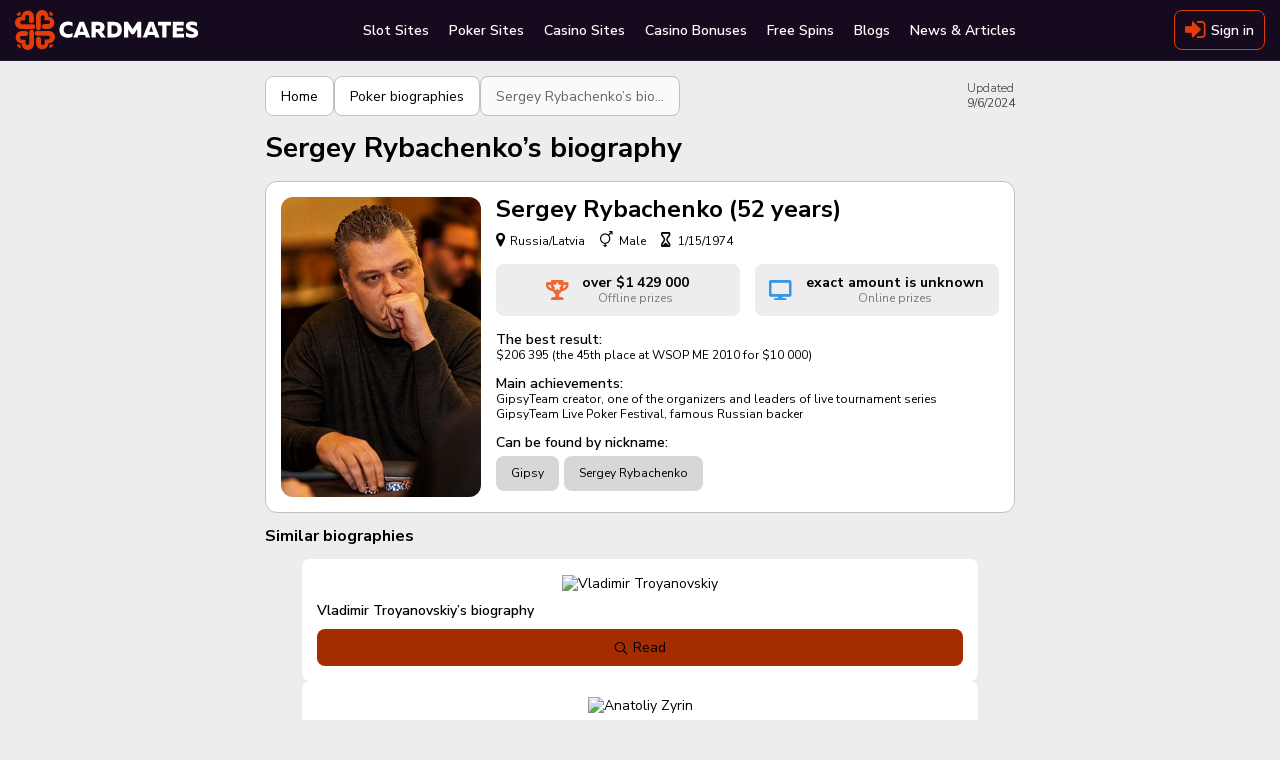

--- FILE ---
content_type: text/html; charset=utf-8
request_url: https://cardmates.co.uk/biographies/sergey_rybachenkos_biography
body_size: 42390
content:




<!DOCTYPE html>

<html lang="en-GB">
<head>

    <meta charset="utf-8">

        <meta name="robots" content="index, follow">

        <meta name="viewport" content="width=device-width, initial-scale=1.0">

    <title>Sergey【GIPSY】Rybachenko’s biography</title>
    <meta name="description" content="Sergey Rybachenko is ➊ popular poker player and backer who created Gipsyteam. The history of Gipsy, photos, interesting facts from Rybachenko's life.">
    

    <link rel="canonical" href="https://cardmates.co.uk/biographies/sergey_rybachenkos_biography">
    

    




        <link rel="manifest" href="/manifest.json">
    <link rel="preconnect" href="https://cdnjs.cloudflare.com">
    <link rel="preconnect" href="https://cmates.blob.core.windows.net">

    
    <link rel="preload" href="https://cmates.blob.core.windows.net/cmbiography/biography_19_10_18_ijaaf.jpeg" as="image">


    <link rel="preload" href="/fonts/font-awesome/icons.woff2" as="font" crossorigin>
    <link rel="preload" href="/fonts/nunitosans/latin.woff2" as="font" crossorigin>

    

<link rel="shortcut icon" href="/images/logo/en/favicon.png">
<link rel="apple-touch-icon" sizes="180x180" href="/images/logo/en/180.png">



    
    <style>/*! normalize.css v3.0.3 | MIT License | github.com/necolas/normalize.css */.btn-play i.fa-bold,.close,.faq__icon,b,optgroup,strong{font-weight:700}.dropdown,.dropup,sub,sup{position:relative}.wrap_loading .loader,hr{-webkit-box-sizing:content-box}fieldset,input[type=checkbox],input[type=radio],td,th{padding:0}.custom-table,table{border-collapse:collapse}html{font-family:sans-serif;-ms-text-size-adjust:100%;-webkit-text-size-adjust:100%}body{margin:0}article,aside,details,figcaption,figure,footer,header,hgroup,main,menu,nav,section,summary{display:block}audio,canvas,progress,video{display:inline-block;vertical-align:baseline}audio:not([controls]){display:none;height:0}[hidden],template{display:none}abbr[title]{border-bottom:none;-webkit-text-decoration:underline dotted;text-decoration:underline dotted}dfn{font-style:italic}mark{background:#ff0;color:#000}small{font-size:80%}sub,sup{font-size:75%;line-height:0;vertical-align:baseline}.caret,img{vertical-align:middle}sup{top:-.5em}sub{bottom:-.25em}img{border:0}svg:not(:root){overflow:hidden}hr{box-sizing:content-box;height:0}pre,textarea{overflow:auto}code,kbd,pre,samp{font-family:monospace,monospace;font-size:1em}button,input,optgroup,select,textarea{color:inherit;font:inherit;margin:0;outline:0}button{overflow:visible}button,select{text-transform:none}button,html input[type=button],input[type=reset],input[type=submit]{-webkit-appearance:button;cursor:pointer}button[disabled],html input[disabled]{cursor:not-allowed;opacity:.75}button::-moz-focus-inner,input::-moz-focus-inner{border:0;padding:0}input[type=number]::-webkit-inner-spin-button,input[type=number]::-webkit-outer-spin-button{height:auto}input[type=search]{-webkit-appearance:none}input[type=search]::-webkit-search-cancel-button,input[type=search]::-webkit-search-decoration{-webkit-appearance:none}fieldset{margin:0;border:none}.sr-only,legend{padding:0;border:0}table{border-spacing:0}*,:after,:before{-webkit-box-sizing:border-box;box-sizing:border-box}button,input,select,textarea{font-family:inherit;font-size:inherit;line-height:inherit}label{margin:0}.alert,.form-group,.sidebars>div:not(:last-child),.text-warning{margin-bottom:15px}/*!
 * Generated using the Bootstrap Customizer (https://getbootstrap.com/docs/3.4/customize/)
 *//*!
 * Bootstrap v3.4.1 (https://getbootstrap.com/)
 * Copyright 2011-2019 Twitter, Inc.
 * Licensed under MIT (https://github.com/twbs/bootstrap/blob/master/LICENSE)
 */.hidden{display:none!important}.sr-only{position:absolute;width:1px;height:1px;margin:-1px;overflow:hidden;clip:rect(0,0,0,0)}.text-muted{color:#777}.text-danger{color:#a94442}.sr-only-focusable:active,.sr-only-focusable:focus{position:static;width:auto;height:auto;margin:0;overflow:visible;clip:auto}[role=button]{cursor:pointer}.caret{display:inline-block;width:0;height:0;margin-left:2px;border-top:4px dashed;border-right:4px solid transparent;border-left:4px solid transparent}.dropdown-toggle:focus{outline:0}.dropdown-menu{position:absolute;top:100%;left:0;z-index:1000;display:none;float:left;min-width:160px;padding:5px 0;margin:2px 0 0;font-size:14px;text-align:left;list-style:none;background-color:#fff;-webkit-background-clip:padding-box;background-clip:padding-box;border:1px solid #ccc;border:1px solid rgba(0,0,0,.15);border-radius:4px;-webkit-box-shadow:0 6px 12px rgba(0,0,0,.175);box-shadow:0 6px 12px rgba(0,0,0,.175)}.dropdown-menu-right,.dropdown-menu.pull-right{right:0;left:auto}.dropdown-header,.dropdown-menu>li>a{display:block;padding:3px 20px;line-height:1.42857143;white-space:nowrap}.modal-content,.popover{-webkit-background-clip:padding-box}.dropdown-menu .divider{height:1px;margin:9px 0;overflow:hidden;background-color:#e5e5e5}.dropdown-menu>li>a{clear:both;font-weight:400;color:#333}.dropdown-menu>li>a:focus,.dropdown-menu>li>a:hover{color:#262626;text-decoration:none;background-color:#f5f5f5}.dropdown-menu>.active>a,.dropdown-menu>.active>a:focus,.dropdown-menu>.active>a:hover{color:#fff;text-decoration:none;background-color:#337ab7;outline:0}.dropdown-menu>.disabled>a,.dropdown-menu>.disabled>a:focus,.dropdown-menu>.disabled>a:hover{color:#777}.dropdown-menu>.disabled>a:focus,.dropdown-menu>.disabled>a:hover{text-decoration:none;cursor:not-allowed;background-color:transparent;background-image:none;filter:progid:DXImageTransform.Microsoft.gradient(enabled=false)}.btn,.close,.need-authorization__link,a,button{cursor:pointer}.open>.dropdown-menu{display:block}.open>a{outline:0}.dropdown-menu-left{right:auto;left:0}.dropdown-header{font-size:12px;color:#777}.close,.need-authorization__link:hover{color:inherit}.dropdown-backdrop{position:fixed;top:0;right:0;bottom:0;left:0;z-index:990}.pull-right>.dropdown-menu{right:0;left:auto}.dropup .caret,.navbar-fixed-bottom .dropdown .caret{content:"";border-top:0;border-bottom:4px dashed;border-bottom:4px solid}.dropup .dropdown-menu,.navbar-fixed-bottom .dropdown .dropdown-menu{top:auto;bottom:100%;margin-bottom:2px}@media (min-width:768px){.navbar-right .dropdown-menu{right:0;left:auto}.navbar-right .dropdown-menu-left{right:auto;left:0}}.modal,.modal-backdrop{top:0;right:0;bottom:0;left:0}.modal-open{overflow:hidden}.modal{position:fixed;z-index:1050;display:none;overflow:hidden;-webkit-overflow-scrolling:touch;outline:0}.modal-wrap{width:100%;height:100%;display:-webkit-box;display:-ms-flexbox;display:flex;-webkit-box-align:center;-ms-flex-align:center;align-items:center;-webkit-box-pack:center;-ms-flex-pack:center;justify-content:center}@media screen and (max-height:550px){.modal-wrap{display:block}}.modal.fade .modal-dialog{-webkit-transform:translate(0,-25%);transform:translate(0,-25%);-webkit-transition:-webkit-transform .3s ease-out;transition:-webkit-transform .3s ease-out;transition:transform .3s ease-out;transition:transform .3s ease-out,-webkit-transform .3s ease-out}.modal.in .modal-dialog{-webkit-transform:translate(0,0);transform:translate(0,0)}.modal-open .modal{overflow-x:hidden;overflow-y:auto}.modal-dialog{position:relative;width:auto;margin:10px}.modal-content{position:relative;background-color:#fff;background-clip:padding-box;border:1px solid #999;border:1px solid rgba(0,0,0,.2);border-radius:6px;-webkit-box-shadow:0 3px 9px rgba(0,0,0,.5);box-shadow:0 3px 9px rgba(0,0,0,.5);outline:0}.modal-backdrop{position:fixed;z-index:1040;background-color:#000}.modal-backdrop.fade{filter:alpha(opacity=0);opacity:0}.modal-backdrop.in{filter:alpha(opacity=50);opacity:.7}.modal-header{padding:15px;border-bottom:1px solid #e5e5e5}.modal-header .close{margin-top:-2px}.modal-title{margin:0;line-height:1.42857143}.modal-footer .btn+.btn,.stars-rating i+i,.status{margin-left:5px}.modal-body{position:relative;padding:15px}.modal-footer{padding:15px;text-align:right;border-top:1px solid #e5e5e5}.modal-footer .btn+.btn{margin-bottom:0}.modal-footer .btn-group .btn+.btn{margin-left:-1px}.modal-footer .btn-block+.btn-block{margin-left:0}.modal-scrollbar-measure{position:absolute;top:-9999px;width:50px;height:50px;overflow:scroll}.close{float:right;font-size:21px;line-height:1;padding:0;background:0 0;border:0}.popover,.tooltip{font-family:"Helvetica Neue",Helvetica,Arial,sans-serif;font-style:normal;line-height:1.42857143;line-break:auto;text-shadow:none;text-transform:none;letter-spacing:normal;word-break:normal;word-spacing:normal;word-wrap:normal;white-space:normal;position:absolute;text-decoration:none}@media (min-width:768px){.modal-dialog{width:600px;margin:30px auto}.modal-content{-webkit-box-shadow:0 5px 15px rgba(0,0,0,.5);box-shadow:0 5px 15px rgba(0,0,0,.5)}.modal-sm{width:300px}}.tooltip.top-left .tooltip-arrow,.tooltip.top-right .tooltip-arrow{margin-bottom:-5px;border-width:5px 5px 0;border-top-color:#000;bottom:0}@media (min-width:992px){.modal-lg{width:900px}}.tooltip{display:block;font-weight:400;text-align:left;text-align:start;font-size:12px;filter:alpha(opacity=0);opacity:0}.tooltip.in{filter:alpha(opacity=90)}.tooltip.top{padding:5px 0}.tooltip.right{padding:0 5px;margin-left:3px}.tooltip.bottom{padding:5px 0;margin-top:3px}.tooltip.left{padding:0 5px;margin-left:-3px}.tooltip.top .tooltip-arrow{bottom:0;left:50%;margin-left:-5px;border-width:5px 5px 0;border-top-color:#000}.tooltip.top-left .tooltip-arrow{right:5px}.tooltip.top-right .tooltip-arrow{left:5px}.tooltip.right .tooltip-arrow{top:50%;left:0;margin-top:-5px;border-width:5px 5px 5px 0;border-right-color:#000}.tooltip.left .tooltip-arrow{top:50%;right:0;margin-top:-5px;border-width:5px 0 5px 5px;border-left-color:#000}.tooltip.bottom .tooltip-arrow,.tooltip.bottom-left .tooltip-arrow,.tooltip.bottom-right .tooltip-arrow{border-width:0 5px 5px;border-bottom-color:#000;top:0}.tooltip.bottom .tooltip-arrow{left:50%;margin-left:-5px}.tooltip.bottom-left .tooltip-arrow{right:5px;margin-top:-5px}.tooltip.bottom-right .tooltip-arrow{left:5px;margin-top:-5px}.tooltip-inner{max-width:200px;padding:3px 8px;color:#fff;text-align:center;background-color:#000;border-radius:4px}.tooltip-arrow{position:absolute;width:0;height:0;border-color:transparent;border-style:solid}.popover{top:0;left:0;z-index:1060;display:none;max-width:276px;padding:1px;font-weight:400;text-align:left;text-align:start;font-size:14px;background-color:#fff;background-clip:padding-box;border:1px solid #ccc;border:1px solid rgba(0,0,0,.2);border-radius:6px;-webkit-box-shadow:0 5px 10px rgba(0,0,0,.2);box-shadow:0 5px 10px rgba(0,0,0,.2)}.popover.top{margin-top:-10px}.footer__link,.footer__text p+p,.popover.bottom,.search-container .search_info_result{margin-top:10px}.popover.right{margin-left:10px}.popover.left{margin-left:-10px}.popover>.arrow{border-width:11px}.popover>.arrow,.popover>.arrow:after{position:absolute;display:block;width:0;height:0;border-color:transparent;border-style:solid}.popover>.arrow:after{content:"";border-width:10px}.popover.top>.arrow{bottom:-11px;left:50%;margin-left:-11px;border-top-color:#999;border-top-color:rgba(0,0,0,.25);border-bottom-width:0}.popover.top>.arrow:after{bottom:1px;margin-left:-10px;content:" ";border-top-color:#fff;border-bottom-width:0}.popover.right>.arrow{top:50%;left:-11px;margin-top:-11px;border-right-color:#999;border-right-color:rgba(0,0,0,.25);border-left-width:0}.popover.right>.arrow:after{bottom:-10px;left:1px;content:" ";border-right-color:#fff;border-left-width:0}.popover.bottom>.arrow{top:-11px;left:50%;margin-left:-11px;border-top-width:0;border-bottom-color:#999;border-bottom-color:rgba(0,0,0,.25)}.popover.bottom>.arrow:after{top:1px;margin-left:-10px;content:" ";border-top-width:0;border-bottom-color:#fff}.popover.left>.arrow{top:50%;right:-11px;margin-top:-11px;border-right-width:0;border-left-color:#999;border-left-color:rgba(0,0,0,.25)}.popover-title,h1,h2,h3,h4,h5,h6,p{margin:0}.popover.left>.arrow:after{right:1px;bottom:-10px;content:" ";border-right-width:0;border-left-color:#fff}.popover-title{padding:8px 14px;font-size:14px;background-color:#f7f7f7;border-bottom:1px solid #ebebeb;border-radius:5px 5px 0 0}.popover-content{padding:9px 14px}.clearfix:after,.clearfix:before,.modal-footer:after,.modal-footer:before,.modal-header:after,.modal-header:before{display:table;content:" "}.clearfix:after,.modal-footer:after,.modal-header:after{clear:both}.center-block{display:block;margin-right:auto;margin-left:auto}.pull-right{float:right!important}.pull-left{float:left!important}.hide{display:none!important}.show{display:block!important}@font-face{font-family:'Nunito Sans Thin';font-style:normal;font-weight:200;font-stretch:100%;font-display:swap;src:url(/fonts/nunitosans/cyrillic-ext.woff2) format('woff2');unicode-range:U+0460-052F,U+1C80-1C88,U+20B4,U+2DE0-2DFF,U+A640-A69F,U+FE2E-FE2F}@font-face{font-family:'Nunito Sans Thin';font-style:normal;font-weight:200;font-stretch:100%;font-display:swap;src:url(/fonts/nunitosans/cyrillic.woff2) format('woff2');unicode-range:U+0301,U+0400-045F,U+0490-0491,U+04B0-04B1,U+2116}@font-face{font-family:'Nunito Sans Thin';font-style:normal;font-weight:200;font-stretch:100%;font-display:swap;src:url(/fonts/nunitosans/latin-ext.woff2) format('woff2');unicode-range:U+0100-02AF,U+0304,U+0308,U+0329,U+1E00-1E9F,U+1EF2-1EFF,U+2020,U+20A0-20AB,U+20AD-20CF,U+2113,U+2C60-2C7F,U+A720-A7FF}@font-face{font-family:'Nunito Sans Thin';font-style:normal;font-weight:200;font-stretch:100%;font-display:swap;src:url(/fonts/nunitosans/latin.woff2) format('woff2');unicode-range:U+0000-00FF,U+0131,U+0152-0153,U+02BB-02BC,U+02C6,U+02DA,U+02DC,U+0304,U+0308,U+0329,U+2000-206F,U+2074,U+20AC,U+2122,U+2191,U+2193,U+2212,U+2215,U+FEFF,U+FFFD}@font-face{font-family:'Nunito Sans Light';font-style:normal;font-weight:300;font-stretch:100%;font-display:swap;src:url(/fonts/nunitosans/cyrillic-ext.woff2) format('woff2');unicode-range:U+0460-052F,U+1C80-1C88,U+20B4,U+2DE0-2DFF,U+A640-A69F,U+FE2E-FE2F}@font-face{font-family:'Nunito Sans Light';font-style:normal;font-weight:300;font-stretch:100%;font-display:swap;src:url(/fonts/nunitosans/cyrillic.woff2) format('woff2');unicode-range:U+0301,U+0400-045F,U+0490-0491,U+04B0-04B1,U+2116}@font-face{font-family:'Nunito Sans Light';font-style:normal;font-weight:300;font-stretch:100%;font-display:swap;src:url(/fonts/nunitosans/latin-ext.woff2) format('woff2');unicode-range:U+0100-02AF,U+0304,U+0308,U+0329,U+1E00-1E9F,U+1EF2-1EFF,U+2020,U+20A0-20AB,U+20AD-20CF,U+2113,U+2C60-2C7F,U+A720-A7FF}@font-face{font-family:'Nunito Sans Light';font-style:normal;font-weight:300;font-stretch:100%;font-display:swap;src:url(/fonts/nunitosans/latin.woff2) format('woff2');unicode-range:U+0000-00FF,U+0131,U+0152-0153,U+02BB-02BC,U+02C6,U+02DA,U+02DC,U+0304,U+0308,U+0329,U+2000-206F,U+2074,U+20AC,U+2122,U+2191,U+2193,U+2212,U+2215,U+FEFF,U+FFFD}@font-face{font-family:'Nunito Sans Regular';font-style:normal;font-weight:400;font-stretch:100%;font-display:swap;src:url(/fonts/nunitosans/cyrillic-ext.woff2) format('woff2');unicode-range:U+0460-052F,U+1C80-1C88,U+20B4,U+2DE0-2DFF,U+A640-A69F,U+FE2E-FE2F}@font-face{font-family:'Nunito Sans Regular';font-style:normal;font-weight:400;font-stretch:100%;font-display:swap;src:url(/fonts/nunitosans/cyrillic.woff2) format('woff2');unicode-range:U+0301,U+0400-045F,U+0490-0491,U+04B0-04B1,U+2116}@font-face{font-family:'Nunito Sans Regular';font-style:normal;font-weight:400;font-stretch:100%;font-display:swap;src:url(/fonts/nunitosans/latin-ext.woff2) format('woff2');unicode-range:U+0100-02AF,U+0304,U+0308,U+0329,U+1E00-1E9F,U+1EF2-1EFF,U+2020,U+20A0-20AB,U+20AD-20CF,U+2113,U+2C60-2C7F,U+A720-A7FF}@font-face{font-family:'Nunito Sans Regular';font-style:normal;font-weight:400;font-stretch:100%;font-display:swap;src:url(/fonts/nunitosans/latin.woff2) format('woff2');unicode-range:U+0000-00FF,U+0131,U+0152-0153,U+02BB-02BC,U+02C6,U+02DA,U+02DC,U+0304,U+0308,U+0329,U+2000-206F,U+2074,U+20AC,U+2122,U+2191,U+2193,U+2212,U+2215,U+FEFF,U+FFFD}@font-face{font-family:'Nunito Sans SemiBold';font-style:normal;font-weight:600;font-stretch:100%;font-display:swap;src:url(/fonts/nunitosans/cyrillic-ext.woff2) format('woff2');unicode-range:U+0460-052F,U+1C80-1C88,U+20B4,U+2DE0-2DFF,U+A640-A69F,U+FE2E-FE2F}@font-face{font-family:'Nunito Sans SemiBold';font-style:normal;font-weight:600;font-stretch:100%;font-display:swap;src:url(/fonts/nunitosans/cyrillic.woff2) format('woff2');unicode-range:U+0301,U+0400-045F,U+0490-0491,U+04B0-04B1,U+2116}@font-face{font-family:'Nunito Sans SemiBold';font-style:normal;font-weight:600;font-stretch:100%;font-display:swap;src:url(/fonts/nunitosans/latin-ext.woff2) format('woff2');unicode-range:U+0100-02AF,U+0304,U+0308,U+0329,U+1E00-1E9F,U+1EF2-1EFF,U+2020,U+20A0-20AB,U+20AD-20CF,U+2113,U+2C60-2C7F,U+A720-A7FF}@font-face{font-family:'Nunito Sans SemiBold';font-style:normal;font-weight:600;font-stretch:100%;font-display:swap;src:url(/fonts/nunitosans/latin.woff2) format('woff2');unicode-range:U+0000-00FF,U+0131,U+0152-0153,U+02BB-02BC,U+02C6,U+02DA,U+02DC,U+0304,U+0308,U+0329,U+2000-206F,U+2074,U+20AC,U+2122,U+2191,U+2193,U+2212,U+2215,U+FEFF,U+FFFD}@font-face{font-family:'Nunito Sans Bold';font-style:normal;font-weight:700;font-stretch:100%;font-display:swap;src:url(/fonts/nunitosans/cyrillic-ext.woff2) format('woff2');unicode-range:U+0460-052F,U+1C80-1C88,U+20B4,U+2DE0-2DFF,U+A640-A69F,U+FE2E-FE2F}@font-face{font-family:'Nunito Sans Bold';font-style:normal;font-weight:700;font-stretch:100%;font-display:swap;src:url(/fonts/nunitosans/cyrillic.woff2) format('woff2');unicode-range:U+0301,U+0400-045F,U+0490-0491,U+04B0-04B1,U+2116}@font-face{font-family:'Nunito Sans Bold';font-style:normal;font-weight:700;font-stretch:100%;font-display:swap;src:url(/fonts/nunitosans/latin-ext.woff2) format('woff2');unicode-range:U+0100-02AF,U+0304,U+0308,U+0329,U+1E00-1E9F,U+1EF2-1EFF,U+2020,U+20A0-20AB,U+20AD-20CF,U+2113,U+2C60-2C7F,U+A720-A7FF}@font-face{font-family:'Nunito Sans Bold';font-style:normal;font-weight:700;font-stretch:100%;font-display:swap;src:url(/fonts/nunitosans/latin.woff2) format('woff2');unicode-range:U+0000-00FF,U+0131,U+0152-0153,U+02BB-02BC,U+02C6,U+02DA,U+02DC,U+0304,U+0308,U+0329,U+2000-206F,U+2074,U+20AC,U+2122,U+2191,U+2193,U+2212,U+2215,U+FEFF,U+FFFD}@font-face{font-family:'Nunito Sans Black';font-style:normal;font-weight:900;font-stretch:100%;font-display:swap;src:url(/fonts/nunitosans/cyrillic-ext.woff2) format('woff2');unicode-range:U+0460-052F,U+1C80-1C88,U+20B4,U+2DE0-2DFF,U+A640-A69F,U+FE2E-FE2F}@font-face{font-family:'Nunito Sans Black';font-style:normal;font-weight:900;font-stretch:100%;font-display:swap;src:url(/fonts/nunitosans/cyrillic.woff2) format('woff2');unicode-range:U+0301,U+0400-045F,U+0490-0491,U+04B0-04B1,U+2116}@font-face{font-family:'Nunito Sans Black';font-style:normal;font-weight:900;font-stretch:100%;font-display:swap;src:url(/fonts/nunitosans/latin-ext.woff2) format('woff2');unicode-range:U+0100-02AF,U+0304,U+0308,U+0329,U+1E00-1E9F,U+1EF2-1EFF,U+2020,U+20A0-20AB,U+20AD-20CF,U+2113,U+2C60-2C7F,U+A720-A7FF}@font-face{font-family:'Nunito Sans Black';font-style:normal;font-weight:900;font-stretch:100%;font-display:swap;src:url(/fonts/nunitosans/latin.woff2) format('woff2');unicode-range:U+0000-00FF,U+0131,U+0152-0153,U+02BB-02BC,U+02C6,U+02DA,U+02DC,U+0304,U+0308,U+0329,U+2000-206F,U+2074,U+20AC,U+2122,U+2191,U+2193,U+2212,U+2215,U+FEFF,U+FFFD}@font-face{font-family:FontAwesome;src:url(/fonts/font-awesome/icons.woff2) format('woff2'),url(/fonts/font-awesome/icons.woff) format('woff'),url(/fonts/font-awesome/icons.svg) format('svg');font-weight:400;font-style:normal;font-display:swap}.fa{display:inline-block;font:normal normal normal 14px/1 FontAwesome;font-size:inherit;text-rendering:auto;-webkit-font-smoothing:antialiased;-moz-osx-font-smoothing:grayscale}.tooltip:not(.shown),img[src$="empty.png"],object{display:none}.bonus-tooltip__text,.btn,body{font-family:'Nunito Sans Regular',sans-serif}.fa-usd-circle:before{content:'\e800'}.fa-bell-1:before{content:'\e801'}.fa-quote-left-1:before{content:'\e802'}.fa-spade-light:before{content:'\e803'}.fa-skype-f:before{content:'\e804'}.fa-play-circle-o:before{content:'\e805'}.fa-times-hexagon:before{content:'\e806'}.fa-arrow-to-bottom:before{content:'\e807'}.fa-cart-plus:before{content:'\e808'}.fa-gift:before{content:'\e809'}.fa-list-alt:before{content:'\e80a'}.fa-trophy:before{content:'\e80b'}.fa-usd-square:before{content:'\e80c'}.fa-video:before{content:'\e80d'}.fa-times:before{content:'\e80e'}.fa-chart-bar:before{content:'\e80f'}.fa-thumbs-down-bold:before{content:'\e810'}.fa-thumbs-up-bold:before{content:'\e811'}.fa-info-circle:before{content:'\e812'}.fa-edit-light:before{content:'\e813'}.fa-frown-light:before{content:'\e814'}.fa-smile-light:before{content:'\e815'}.fa-trophy-star-f:before{content:'\e816'}.fa-comments-o:before{content:'\e817'}.fa-vip:before{content:'\e818'}.fa-24h:before{content:'\e819'}.fa-pin:before{content:'\e81a'}.fa-info-circled-s:before{content:'\e81b'}.fa-ok:before{content:'\e81c'}.fa-down-circled2:before{content:'\e81d'}.fa-eye-outline:before{content:'\e81e'}.fa-eye-o:before{content:'\e81f'}.fa-attach:before{content:'\e820'}.fa-play-o:before{content:'\e821'}.fa-signal-stream:before{content:'\e822'}.fa-users-o:before{content:'\e823'}.fa-followers:before{content:'\e824'}.fa-royal-crown-outline:before{content:'\e83f'}.fa-lotus:before{content:'\e870'}.fa-crown:before{content:'\e878'}.fa-users:before{content:'\e87a'}.fa-check-square-o:before{content:'\e8c8'}.fa-comment-alt:before{content:'\e8cf'}.fa-project-diagram:before{content:'\e8eb'}.fa-lock-alt:before{content:'\e8ec'}.fa-repeat:before{content:'\e8ed'}.fa-circle-play-light:before{content:'\e8ee'}.fa-linkedin:before{content:'\e8ef'}.fa-twitch:before{content:'\e8f0'}.fa-vimeo:before{content:'\e8f1'}.fa-github:before{content:'\e8f3'}.fa-location-dot:before{content:'\e8f4'}.fa-arrow-right:before{content:'\e8f5'}.fa-fire:before{content:'\e8f6'}.fa-heart:before{content:'\e8f7'}.fa-heart-o:before{content:'\e8f8'}.fa-circle-heart:before{content:'\e8f9'}.fa-book:before{content:'\e8fa'}.fa-mobile:before{content:'\e8fb'}.fa-shield-check:before{content:'\e8fc'}.fa-scale-balanced:before{content:'\e8fd'}.fa-glasses:before{content:'\e8fe'}.fa-ban:before{content:'\e8ff'}.fa-hat:before{content:'\e905'}.fa-star-1:before{content:'\e906'}.fa-gear-1:before{content:'\e907'}.fa-pen-1:before{content:'\e908'}.fa-graph:before{content:'\e909'}.fa-user:before{content:'\e90a'}.fa-message:before{content:'\e90b'}.fa-bell-2:before{content:'\e90c'}.fa-users-1:before{content:'\e90d'}.fa-exit:before{content:'\e90e'}.fa-smile-wink:before{content:'\e935'}.fa-star2-o:before{content:'\e938'}.fa-angry:before{content:'\e94b'}.fa-times-square:before{content:'\e950'}.fa-calendar-check:before{content:'\e966'}.fa-camera-o:before{content:'\e96f'}.fa-check-square:before{content:'\e9a6'}.fa-undo:before{content:'\e9a7'}.fa-usd-circle-1:before{content:'\e9b1'}.fa-user-headset:before{content:'\e9c1'}.fa-chevron-left-o:before{content:'\e9c3'}.fa-chevron-right-o:before{content:'\e9c4'}.fa-user-slash:before{content:'\e9d0'}.fa-clock:before{content:'\e9d8'}.fa-comments-alt:before{content:'\ea16'}.fa-yen-sign:before{content:'\ea19'}.fa-angle-double-left-b:before{content:'\ea2f'}.fa-angle-double-right-b:before{content:'\ea30'}.fa-crown-o:before{content:'\ea38'}.fa-badge-percent:before{content:'\ea7d'}.fa-ban-bold:before{content:'\ea85'}.fa-exchange:before{content:'\ea96'}.fa-birthday-cake:before{content:'\eaa5'}.fa-cog-o:before{content:'\eb80'}.fa-comment-slash:before{content:'\eb9f'}.fa-dice:before{content:'\ebd2'}.fa-long-arrow-down:before{content:'\ebf7'}.fa-long-arrow-up:before{content:'\ebfa'}.fa-envelope-square-1:before{content:'\ec17'}.fa-minus-circle:before{content:'\ec32'}.fa-file-certificate:before{content:'\ec3b'}.fa-globe:before{content:'\eca0'}.fa-question-circle:before{content:'\ecc3'}.fa-hand-holding-usd:before{content:'\eccd'}.fa-search-plus:before{content:'\ed15'}.fa-info-square:before{content:'\ed31'}.fa-list:before{content:'\ed6d'}.fa-play:before{content:'\ee25'}.fa-question-square:before{content:'\ee4a'}.fa-user-friends:before{content:'\ee4e'}.fa-user-minus:before{content:'\ee56'}.fa-user-plus:before{content:'\ee59'}.fa-user-times:before{content:'\ee64'}.fa-window-close:before{content:'\ee9c'}.fa-sigma:before{content:'\eeb9'}.fa-sliders-h:before{content:'\eed9'}.fa-sync:before{content:'\ef38'}.fa-clock-s:before{content:'\ef40'}.fa-calendar-check-s:before{content:'\ef41'}.fa-tachometer-fast:before{content:'\ef4b'}.fa-star-s:before{content:'\ef69'}.fa-send-s:before{content:'\ef6c'}.fa-handshake:before{content:'\ef71'}.fa-language:before{content:'\ef72'}.fa-map-marker-alt:before{content:'\ef73'}.fa-phone-laptop:before{content:'\ef74'}.fa-balance-scale-left:before{content:'\ef76'}.fa-images:before{content:'\ef77'}.fa-copy:before{content:'\ef78'}.fa-search:before{content:'\f002'}.fa-star:before{content:'\f005'}.fa-star-o:before{content:'\f006'}.fa-film:before{content:'\f008'}.fa-check:before{content:'\f00c'}.fa-close:before{content:'\f00d'}.fa-cog:before{content:'\f013'}.fa-clock-o:before{content:'\f017'}.fa-download:before{content:'\f019'}.fa-headphones:before{content:'\f025'}.fa-camera:before{content:'\f030'}.fa-picture-o:before{content:'\f03e'}.fa-pencil:before{content:'\f040'}.fa-map-marker:before{content:'\f041'}.fa-edit:before{content:'\f044'}.fa-forward:before{content:'\f04e'}.fa-chevron-left:before{content:'\f053'}.fa-chevron-right:before{content:'\f054'}.fa-plus-circle:before{content:'\f055'}.fa-check-circle:before{content:'\f058'}.fa-info-circled:before{content:'\f05a'}.fa-plus:before{content:'\f067'}.fa-minus:before{content:'\f068'}.fa-eye:before{content:'\f06e'}.fa-chevron-up:before{content:'\f077'}.fa-chevron-bottom:before{content:'\f078'}.fa-bar-chart:before{content:'\f080'}.fa-key:before{content:'\f084'}.fa-info-circle-s:before{content:'\f085'}.fa-comments:before{content:'\f086'}.fa-thumbs-up:before{content:'\f087'}.fa-thumbs-down:before{content:'\f088'}.fa-sign-out:before{content:'\f08b'}.fa-sign-in:before{content:'\f090'}.fa-trophy-1:before{content:'\f091'}.fa-twitter:before{content:'\f099'}.fa-facebook:before{content:'\f09a'}.fa-rss:before{content:'\f09e'}.fa-paperclip:before{content:'\f0c6'}.fa-bars:before{content:'\f0c9'}.fa-table:before{content:'\f0ce'}.fa-caret-down:before{content:'\f0d7'}.fa-caret-up:before{content:'\f0d8'}.fa-caret-left:before{content:'\f0d9'}.fa-caret-right:before{content:'\f0da'}.fa-sort-down:before{content:'\f0dd'}.fa-sort-up:before{content:'\f0de'}.fa-envelope:before{content:'\f0e0'}.fa-comment-o:before{content:'\f0e5'}.fa-cloud-download:before{content:'\f0ed'}.fa-bell:before{content:'\f0f3'}.fa-file-text-o:before{content:'\f0f6'}.fa-angle-double-left:before{content:'\f100'}.fa-angle-double-right:before{content:'\f101'}.fa-angle-double-up:before{content:'\f102'}.fa-angle-double-down:before{content:'\f103'}.fa-angle-up:before{content:'\f106'}.fa-angle-down:before{content:'\f107'}.fa-desktop:before{content:'\f108'}.fa-quote-left:before{content:'\f10d'}.fa-quote-right:before{content:'\f10e'}.fa-circle:before{content:'\f111'}.fa-reply:before{content:'\f112'}.fa-smile-o:before{content:'\f118'}.fa-meh-light:before{content:'\f11a'}.fa-location-arrow:before{content:'\f124'}.fa-question:before{content:'\f128'}.fa-info:before{content:'\f129'}.fa-microphone:before,.opinion b:before{content:'\f130'}.fa-rss-square:before{content:'\f143'}.fa-play-circle:before{content:'\f144'}.fa-minus-squared-o:before{content:'\f147'}.fa-ok-squared:before{content:'\f14a'}.fa-pencil-square:before{content:'\f14b'}.fa-file-text:before{content:'\f15c'}.fa-thumbs-up-light:before{content:'\f164'}.fa-thumbs-down-light:before{content:'\f165'}.fa-youtube:before{content:'\f167'}.fa-instagram:before{content:'\f16d'}.fa-skype:before{content:'\f17e'}.fa-vk:before{content:'\f189'}.fa-plus-squared-o:before{content:'\f196'}.fa-graduation-cap:before{content:'\f19d'}.fa-google:before{content:'\f1a0'}.fa-send-o:before{content:'\f1d9'}.fa-futbol:before{content:'\f1e3'}.fa-bell-off:before{content:'\f1f6'}.fa-bell-off-1:before{content:'\f1f7'}.fa-trash:before{content:'\f1f8'}.fa-chart-line:before{content:'\f201'}.fa-user-secret:before{content:'\f21b'}.fa-venus:before{content:'\f221'}.fa-mars:before{content:'\f222'}.fa-transgender:before{content:'\f224'}.fa-whatsapp:before{content:'\f232'}.fa-hourglass-o:before{content:'\f250'}.fa-user-circle:before{content:'\f2bd'}.fa-user-o:before{content:'\f2c0'}.fa-telegram:before{content:'\f2c6'}.fa-trophy-alt:before{content:'\f2eb'}.fa-stopwatch:before{content:'\f2f2'}.fa-spade:before{content:'\f2f4'}.fa-gear:before{content:'\f301'}.fa-pen:before{content:'\f304'}.fa-club:before{content:'\f327'}.fa-calendar-edit:before{content:'\f333'}.fa-badge-check:before{content:'\f336'}.fa-arrow-alt-down:before{content:'\f354'}.fa-credit-card-front:before{content:'\f38a'}.fa-lock-open-alt:before{content:'\f3c2'}.fa-reply-o:before{content:'\f3e5'}.fa-viber:before{content:'\f409'}.fa-comment-alt-lines:before{content:'\f4a6'}.fa-comment-dots:before{content:'\f4ad'}.fa-comment-lines:before{content:'\f4b0'}.fa-comment-plus:before{content:'\f4b2'}.fa-piggy-bank:before{content:'\f4d3'}.fa-user-check:before{content:'\f4fc'}.fa-user-tie:before{content:'\f508'}.fa-coins:before{content:'\f51e'}.fa-feather:before{content:'\f52d'}.fa-award:before{content:'\f559'}.fa-file-signature:before{content:'\f573'}.fa-headset:before{content:'\f590'}.fa-medal:before{content:'\f5a2'}.fa-smile-beam-light:before{content:'\f5b8'}.fa-heart-rate:before{content:'\f5f8'}.fa-badge-dollar:before{content:'\f645'}.fa-envelope-open-dollar:before{content:'\f657'}.fa-envelope-open-text:before{content:'\f658'}.fa-square-root-alt:before{content:'\f698'}.fa-users-crown:before{content:'\f6a5'}body{font-size:14px;line-height:1.25}h1{font-size:28px}h2{font-size:24px}h3{font-size:20px}h4,h5,h6{font-size:18px}@media screen and (max-width:549px){h1{font-size:22px}h2{font-size:20px}h3{font-size:18px}}a{outline:0!important;text-decoration:none;-webkit-transition:all .2s;transition:all .2s}a:focus,a:hover{text-decoration:none}a:hover img{-webkit-filter:brightness(1.2);filter:brightness(1.2)}a img{-webkit-transition:-webkit-filter .2s;transition:-webkit-filter .2s;transition:filter .2s;transition:filter .2s,-webkit-filter .2s;-webkit-transform:translateZ(0);transform:translateZ(0)}.avatar__role,.bonus-tooltip__text{-webkit-transform:translateX(-50%)}button{outline:0;-webkit-transition:all .2s;transition:all .2s}iframe{width:100%;border:none;border-radius:12px}iframe[src*=facebook][src*=reel]{width:auto}.grecaptcha-badge{z-index:10;border-radius:12px 0 0 12px!important}.grecaptcha-badge iframe{border-radius:12px 0 0 12px}.overflow-hidden{overflow:hidden}.no-scroll{position:fixed;overflow:hidden;width:100%;height:100%;-webkit-overflow-scrolling:touch}.hidden-svg{opacity:0;position:absolute;z-index:-100}.text-center{text-align:center}.tooltip{z-index:10200}.tooltip>.tooltip-inner{max-width:200px;padding:5px 10px;font-size:14px}.tooltip.in{opacity:.95}.tooltip.top{margin-top:-5px}.tooltip.top>.tooltip-arrow{border-top-color:#445477}.tooltip.bottom>.tooltip-arrow{border-bottom-color:#445477}.alert,.container__box{display:-webkit-box;display:-ms-flexbox}.bonus-tooltip{position:relative}.bonus-tooltip:hover .bonus-tooltip__text,.bonus-tooltip__text.is-copied{opacity:1;visibility:visible}#back_to_top,.bonus-tooltip__text,.slick-slider .slick-loading .slick-slide,.slick-slider .slick-loading .slick-track{visibility:hidden}.bonus-tooltip__text{opacity:0;max-width:150px;text-align:center;border-radius:4px;padding:5px 10px;z-index:1;position:absolute;bottom:120%;left:50%;transform:translateX(-50%);-webkit-transition:opacity .2s;transition:opacity .2s;font-size:12px;word-break:initial}.alert,.content-absence{font-family:'Nunito Sans SemiBold',sans-serif}.bonus-tooltip__text:before{content:"";position:absolute;top:100%;left:50%;margin-left:-5px;border-width:5px;border-style:solid;border-color:#3b4164 transparent transparent}.alert{padding:15px;border-radius:4px;position:relative;display:flex;-webkit-box-align:center;-ms-flex-align:center;align-items:center}.alert__icon{margin-right:15px;-webkit-box-flex:0;-ms-flex:0 0 25px;flex:0 0 25px}.alert__icon .danger,.alert__icon .success{display:none}.alert-danger .danger,.alert-success .success{display:block}.alert .close{width:15px}.alert-success{background:-webkit-gradient(linear,right top,left top,from(#00ca42),to(#009417));background:linear-gradient(-90deg,#00ca42,#009417)}.alert-danger{background:-webkit-gradient(linear,right top,left top,from(#c81e3f),to(#931541));background:linear-gradient(-90deg,#c81e3f,#931541)}.btn,.need-authorization.transparent--authorization{background:0 0}.alert-dismissible{padding-right:35px}.alert-dismissible .close{position:absolute;top:10px;right:10px}.alert-dismissible .close:hover{opacity:1}.field-validation-valid{display:none}.field-validation-error{display:block;margin-bottom:5px}.content-absence{width:100%;padding:15px;line-height:20px;border-radius:12px}.content-absence.absence--center{text-align:center}.content-absence.absence--guide{padding:15px 0 0}.content-absence__title{font-size:18px}.content-absence__content{font-family:'Nunito Sans Light',sans-serif;font-size:14px}.need-authorization{padding:15px;text-align:center;border-radius:12px}.need-authorization__link{-webkit-transition:all .2s;transition:all .2s}.status-message{display:none;width:100%;margin-bottom:5px}.status-message.is-error{display:block;color:#a94442}.status-message.is-success{display:block;color:#03a34d}.msg_valid{font-size:12px;color:#d32e4e}.full-width{padding:15px 0}.stars-rating{white-space:nowrap}.stars-rating i{position:relative}.stars-rating i>i{overflow:hidden;position:absolute;left:0}.content_title{font-family:'Nunito Sans Bold',sans-serif;font-size:16px;line-height:1}.user-flag-status{display:-webkit-inline-box;display:-ms-inline-flexbox;display:inline-flex;-webkit-box-align:center;-ms-flex-align:center;align-items:center}.flag,.status{display:inline-block}.flag{-o-object-fit:cover;object-fit:cover;border-radius:50%;margin-right:5px;-ms-flex-negative:0;flex-shrink:0}.status{-ms-flex-negative:0;flex-shrink:0;width:auto;position:relative;top:-1px}.center{justify-items:center}.container{width:100%;max-width:1366px;padding:0 15px;margin:0 auto}.container__box{display:flex}.container__main{-webkit-box-flex:1;-ms-flex-positive:1;flex-grow:1}.container__sidebar{-webkit-box-flex:0;-ms-flex:0 0 330px;flex:0 0 330px;margin-left:15px}.page-container{display:-webkit-box;display:-ms-flexbox;display:flex;-webkit-box-pack:center;-ms-flex-pack:center;justify-content:center;padding:15px;position:relative;max-width:1366px;margin:0 auto}.sidebars--mobile,.sidebars:empty{display:none}.general-search,.main-container>*+*{margin-top:15px}.page-container .main_content{width:750px!important;padding:0!important}@media screen and (min-width:1217px) and (max-width:1365px){.page-container .main_content{width:690px!important}}.main-container{-webkit-box-flex:1;-ms-flex:1 1 auto;flex:1 1 auto;position:relative;max-width:1080px;min-width:0}.main-container.full--width{max-width:unset}.main-container.full-width--container,.tile-blocks-search .general-search{max-width:100%}.main-container.content--center{max-width:750px}.sidebars{-webkit-box-flex:0;-ms-flex:0 0 auto;flex:0 0 auto;max-width:270px}.sidebars .sticky{position:sticky;top:calc(100px + 15px)}.sidebars.sidebars--filters{margin-top:0;-webkit-box-flex:1;-ms-flex:1 0 270px;flex:1 0 270px;border-radius:4px}.sidebars.sidebars--filters-pokerrooms{-webkit-box-ordinal-group:0;-ms-flex-order:-1;order:-1;-webkit-box-flex:1;-ms-flex:1 0 270px;flex:1 0 270px}.sidebars.sidebars--right{margin-left:15px}.sidebars.sidebars--left{margin-right:15px}.sidebars.sidebars--indent-right{max-width:340px;-webkit-box-ordinal-group:0;-ms-flex-order:-1;order:-1}.sidebars.sidebars--indent-right .sidebar{margin-right:60px}.sidebars.sidebars--wide{-webkit-box-flex:0;-ms-flex:0 0 540px;flex:0 0 540px;max-width:540px}.sidebars.sidebars--guides{width:100%;margin-top:0;margin-bottom:0}.sidebars.sidebars--menu-pokerschool{-webkit-box-ordinal-group:1;-ms-flex-order:0;order:0;margin-top:0;background:#181c30;border-radius:4px}.sidebars.sidebars--pokerroom-tabs{-webkit-box-ordinal-group:1;-ms-flex-order:0;order:0}.sidebars.sidebars--knowledge-base{-webkit-box-ordinal-group:0;-ms-flex-order:-1;order:-1;-webkit-box-flex:0;-ms-flex:0 0 330px;flex:0 0 330px;max-width:330px}.material-block{background-color:#272d49;padding:15px;border-radius:4px}@media screen and (max-width:1365px) and (min-width:1218px){.sidebars.sidebars--wide{-webkit-box-flex:0;-ms-flex:0 0 540px;flex:0 0 540px;max-width:540px}}@media screen and (max-width:1217px){.container__box,.page-container{-webkit-box-orient:vertical;-webkit-box-direction:normal}.container,.page-container{max-width:780px}.container__box{-ms-flex-direction:column;flex-direction:column}.container__sidebar{margin:15px 0 0;-webkit-box-flex:1;-ms-flex:1 0 auto;flex:1 0 auto}.main-container,.sidebars.sidebars--indent-right .sidebar,.sidebars.sidebars--left{margin-right:0}.page-container{-ms-flex-direction:column;flex-direction:column}.main-container.content--center{max-width:100%}.sidebars{-webkit-box-ordinal-group:1;-ms-flex-order:0;order:0;max-width:100%;margin-top:15px}.sidebars.sidebars--filters{-webkit-box-flex:1;-ms-flex:1 1 auto;flex:1 1 auto;margin-bottom:15px}.sidebars.sidebars--right{margin-left:0}.sidebars.sidebars--indent-right{margin-top:40px;max-width:100%;-webkit-box-ordinal-group:2;-ms-flex-order:1;order:1}.sidebars.sidebars--wide{-webkit-box-flex:0;-ms-flex:0 0 auto;flex:0 0 auto;max-width:100%}.sidebars.sidebars--filters-pokerrooms{-webkit-box-flex:0;-ms-flex:0 1 auto;flex:0 1 auto;-webkit-box-ordinal-group:2;-ms-flex-order:1;order:1;margin:0}.sidebars.sidebars--filters-pokerrooms .filter{border-radius:4px 4px 0 0;margin-bottom:0}.sidebars.sidebars--filters-pokerrooms .last-reviews{margin-top:40px}.sidebars.sidebars--menu-pokerschool{margin-bottom:15px}.sidebars.sidebars--pokerroom-tabs{display:-webkit-box;display:-ms-flexbox;display:flex;-ms-flex-wrap:wrap;flex-wrap:wrap;margin:0 0 10px}.sidebars.sidebars--pokerroom-tabs>div{margin-bottom:0}.sidebars.sidebars--knowledge-base{-webkit-box-ordinal-group:2;-ms-flex-order:1;order:1;-webkit-box-flex:0;-ms-flex:0 0 auto;flex:0 0 auto;max-width:100%}.sidebars--desktop{display:none}.sidebars--mobile{display:block}}.wrap_loading{display:none;position:fixed;width:100vw;height:100vh;left:0;top:0;z-index:1000011;background:rgba(0,0,0,.7)}.wrap_loading .loader{box-sizing:content-box;position:absolute;top:50vh;left:50vw;margin:-40px 0 0 -40px;width:64px;height:64px;z-index:1000012;border-radius:50%;-webkit-transform:translateZ(0);transform:translateZ(0);-webkit-animation:loader 1.1s infinite linear;animation:loader 1.1s infinite linear}.wrap_loading .loader_info{position:absolute;top:50vh;left:0;right:0;margin-top:35px;text-align:center}.wrap_loading .loader_message{display:inline-block;max-width:600px;padding:15px}.wrap_loading_small .loader{-webkit-box-sizing:content-box;box-sizing:content-box;margin:5px auto 0;width:30px;height:30px;z-index:1000012;border-radius:50%;-webkit-transform:translateZ(0);transform:translateZ(0);-webkit-animation:loader 1.1s infinite linear;animation:loader 1.1s infinite linear}.btn i+span,.btn-login i+span{margin-left:5px}@-webkit-keyframes loader{0%{-webkit-transform:rotate(0);transform:rotate(0)}100%{-webkit-transform:rotate(360deg);transform:rotate(360deg)}}@keyframes loader{0%{-webkit-transform:rotate(0);transform:rotate(0)}100%{-webkit-transform:rotate(360deg);transform:rotate(360deg)}}.btn{border:none;outline:0;display:-webkit-inline-box;display:-ms-inline-flexbox;display:inline-flex;-webkit-box-align:center;-ms-flex-align:center;align-items:center;-webkit-box-pack:center;-ms-flex-pack:center;justify-content:center;border-radius:8px;padding:10px 15px;-webkit-transition:all .2s;transition:all .2s}.btn-download,.btn-download__text{display:-webkit-box;display:-ms-flexbox}.btn-download,.btn-login{font-family:'Nunito Sans SemiBold',sans-serif}.btn:hover{-webkit-filter:brightness(1.2);filter:brightness(1.2)}.btn-text{white-space:nowrap}.btn--block{display:-webkit-box;display:-ms-flexbox;display:flex;width:100%}.btn--default{color:#fff;background:#384266}.btn--default:hover{color:inherit}.btn--grey{color:#fff;background:#282d4a}.btn--grey:hover{color:#fff}.btn--dark{background:#181c30}.btn-login{color:#fff}.btn--discuss-forum{font-size:20px;color:#fff;max-width:300px;height:50px;margin:40px auto}#back_to_top{position:fixed;bottom:10px;right:10px;z-index:39;font-size:22px;padding:0;width:60px;height:60px;border-radius:50%;opacity:0}#back_to_top i{-webkit-transform:rotate(-90deg);transform:rotate(-90deg)}#back_to_top.show{opacity:1;visibility:visible}.btn-refine-search{width:100%;color:#596387;border:1px solid #596387;padding:9px 15px;background-color:transparent;border-radius:4px}.btn-refine-search.is-active,.btn-refine-search:hover{color:#c5d0ec;border-color:#c5d0ec}.btn-refine-search.is-mobile{display:none}@media screen and (max-width:1217px){.btn-refine-search.is-mobile{display:block}}.btn-refine-search i{margin:0 5px}.btn-default-red{color:#fff;padding:8px 12px}.btn-default-red .icon-crown{font-size:18px;position:relative;top:-1px}.btn-default-red:focus,.btn-default-red:hover{-webkit-filter:brightness(1.1);filter:brightness(1.1)}.btn-download{display:flex;-webkit-box-pack:center;-ms-flex-pack:center;justify-content:center;-webkit-box-align:center;-ms-flex-align:center;align-items:center;border-radius:4px;padding:9px 15px;background:-webkit-gradient(linear,right top,left top,color-stop(0,#1d6dff),to(#3550cb));background:linear-gradient(-90deg,#1d6dff 0,#3550cb 100%);border:1px solid #4f8cff;color:#fff;width:100%}.btn-download.btn--small .btn-download__icon{font-size:12px;width:24px;-webkit-box-flex:0;-ms-flex:0 0 24px;flex:0 0 24px;height:24px;line-height:24px;margin-right:5px}.btn-download:hover{color:#fff;-webkit-filter:brightness(1.2);filter:brightness(1.2)}.btn-download__icon{font-size:14px;width:30px;-webkit-box-flex:0;-ms-flex:0 0 30px;flex:0 0 30px;height:30px;line-height:30px;text-align:center;border-radius:50%;border:1px solid #fff;margin-right:10px}.btn-download__text,.general-search__results .result-list{-ms-flex-direction:column;-webkit-box-orient:vertical;-webkit-box-direction:normal}.btn-download__icon i{margin:0}.btn-download__text{display:flex;flex-direction:column;line-height:1}.btn-play,.btn-play svg{display:-webkit-box;display:-ms-flexbox}.btn-download__text-terms{font-size:10px;margin-top:3px;color:#7b9eff}.btn-download__small-text{font-family:'Nunito Sans Thin',sans-serif;font-style:italic;font-size:11px;margin-top:1px;color:rgba(219,230,255,.85)}.btn-play{display:flex;-webkit-box-pack:center;-ms-flex-pack:center;justify-content:center;-webkit-box-align:center;-ms-flex-align:center;align-items:center;width:100%;height:60px;border-radius:8px;color:#fff;line-height:1;font-size:20px;white-space:nowrap;font-family:'Nunito Sans SemiBold',sans-serif;background:#3aa045}.btn-play:focus,.btn-play:hover{color:#fff;-webkit-filter:brightness(1.2);filter:brightness(1.2)}.btn-play i{font-size:24px;margin-right:6px}.btn-play svg{display:flex;margin-right:6px}.btn-transparent{display:-webkit-box;display:-ms-flexbox;display:flex;-webkit-box-pack:center;-ms-flex-pack:center;justify-content:center;-webkit-box-align:center;-ms-flex-align:center;align-items:center;border-radius:4px;background:0 0;border:1px solid #4a5171;padding:9px 15px;color:#aeb9d4}.btn-transparent.btn--small .btn-transparent__icon{font-size:12px;width:24px;-webkit-box-flex:0;-ms-flex:0 0 24px;flex:0 0 24px;height:24px;line-height:24px;margin-right:5px}.btn-transparent:hover{color:#aeb9d4;-webkit-filter:brightness(1.2);filter:brightness(1.2)}.btn-transparent__icon{font-size:14px;width:30px;-webkit-box-flex:0;-ms-flex:0 0 30px;flex:0 0 30px;height:30px;line-height:30px;text-align:center;border-radius:50%;border:1px solid #4a5171;margin-right:10px}.btn-transparent__icon i{margin:0}.btn--no-access{cursor:not-allowed}.btn--small{font-size:12px;padding:7px 5px}.btn--big{height:60px;font-size:20px}.menu-search{-webkit-box-flex:1;-ms-flex-positive:1;flex-grow:1;margin-right:15px}.menu-search__icon{display:none;font-size:20px;color:#535978;cursor:pointer;-webkit-transition:all .2s;transition:all .2s;border-radius:50%;border:1px solid #3c4360;width:40px;height:40px;-webkit-box-align:center;-ms-flex-align:center;align-items:center;-webkit-box-pack:center;-ms-flex-pack:center;justify-content:center}.menu-search__icon:hover{color:#fff}.menu-search__container{z-index:-1;top:0;right:60px;-webkit-transition:all .3s;transition:all .3s;background:#181c30}.menu-search__container.is-open{display:block;left:10px;z-index:50}.menu-search-input{position:relative;height:40px;display:-webkit-box;display:-ms-flexbox;display:flex}.menu-search-input__btn{font-size:16px;border:1px solid #3c4360;color:#535978;padding:0 10px;background-color:transparent;border-radius:0 6px 6px 0;margin-left:-1px}.menu-search-input__btn:hover{color:#fff}.menu-search-input__input{outline:0;text-decoration:none;font-family:'Nunito Sans Light',sans-serif;font-size:14px;padding:0 35px 0 10px;height:100%;border-radius:6px 0 0 6px;color:#fff;border:1px solid #3c4360;background-color:#222740;width:100%}.menu-search-input__input::-webkit-input-placeholder{color:#535978}.menu-search-input__input::-moz-placeholder{color:#535978}.menu-search-input__input:-ms-input-placeholder{color:#535978}.menu-search-input__input::-ms-input-placeholder{color:#535978}.menu-search-input__input::placeholder{color:#535978}.search-container{-webkit-box-flex:1;-ms-flex-positive:1;flex-grow:1}.search-container .search_result .dropdown-menu{width:100%;left:inherit;right:0;background-color:#272d49;margin:0;-webkit-box-shadow:0 6px 12px #131624;box-shadow:0 6px 12px #131624}.search-container .search_result .dropdown-menu>li>a{color:#c5d0ec;padding:8px 15px;overflow:hidden;text-overflow:ellipsis}.search-container .search_result .dropdown-menu>li>a:hover{background-color:#181c30;color:#73adff}.search-container .search_result .dropdown-menu>li>a:focus{outline:0}.search-container .search_result .dropdown-menu>li>a strong{color:#c5d0ec;font-family:'Nunito Sans SemiBold',sans-serif;margin-left:3px}.search-container .search_result .dropdown-menu>li>a i{margin-left:5px;font-size:12px}.search-input{position:relative;height:40px}.search-input__btn{font-size:16px;height:100%;border:none;position:absolute;top:0;right:0;color:#596387;padding:0 10px;z-index:10;background-color:transparent}.search-input__btn:hover{color:#fff}.search-input__input{outline:0;text-decoration:none;font-family:'Nunito Sans Light',sans-serif;font-size:14px;padding:0 35px 0 15px;height:100%;border-radius:8px;border:none;background-color:#181c30;width:100%}.search-input__input::-webkit-input-placeholder{color:#5b6388}.search-input__input::-moz-placeholder{color:#5b6388}.search-input__input:-ms-input-placeholder{color:#5b6388}.search-input__input::-ms-input-placeholder{color:#5b6388}.search-input__input::placeholder{color:#5b6388}@media screen and (max-width:1217px){.menu-search{display:-webkit-box;display:-ms-flexbox;display:flex;-webkit-box-flex:1;-ms-flex-positive:1;flex-grow:1;-webkit-box-pack:end;-ms-flex-pack:end;justify-content:flex-end;-webkit-box-ordinal-group:2;-ms-flex-order:1;order:1;margin-right:0}.menu-search__icon{display:-webkit-box;display:-ms-flexbox;display:flex}.menu-search__container{display:none;position:absolute;right:0;top:0}.menu-search__container.is-open{left:0}}.tile-blocks-search{display:grid;grid-auto-columns:-webkit-max-content;grid-auto-columns:max-content}@media screen and (max-width:768px){.tile-blocks-search{display:block}}.general-search-casino{display:-webkit-box;display:-ms-flexbox;display:flex;gap:10px;-webkit-box-align:center;-ms-flex-align:center;align-items:center}.general-search-casino__btn-filter{font-size:34px;height:40px;position:relative;background:0 0;display:none}@media screen and (max-width:1217px){.general-search-casino__btn-filter{display:block}}.general-search{width:100%;max-width:660px;position:relative;z-index:3}.general-search .search-input__btn{background-color:#E9A41B;color:#fff;width:40px;height:40px;position:absolute}.general-search .search-input__clear-btn{background-color:transparent!important;padding:0!important;position:relative;right:50px;top:12px;color:#fff;display:none}.general-search .search-input__input{color:#fff;background:#1C1C1C;padding:0 65px 0 15px}.general-search .search-input__input::-webkit-input-placeholder{color:#9A9A9A;font-family:'Nunito Sans Light',sans-serif}.general-search .search-input__input::-moz-placeholder{color:#9A9A9A;font-family:'Nunito Sans Light',sans-serif}.general-search .search-input__input:-ms-input-placeholder{color:#9A9A9A;font-family:'Nunito Sans Light',sans-serif;text-overflow:ellipsis}.general-search .search-input__input::-ms-input-placeholder{color:#9A9A9A;font-family:'Nunito Sans Light',sans-serif}.general-search .search-input__input::placeholder{color:#9A9A9A;font-family:'Nunito Sans Light',sans-serif}.general-search .search-input__input:-moz-placeholder-shown{text-overflow:ellipsis}.general-search .search-input__input:placeholder-shown{text-overflow:ellipsis}.general-search-index{max-width:795px}.general-search-casino__btn-filter{padding:0;color:#E9A41B}.general-search-casino .search-input{width:100%}.general-search-casino .search-input__input{background:#090B1D;border:1px solid #383F6A}.general-search-casino .search-input__input::-webkit-input-placeholder{color:#6874c1}.general-search-casino .search-input__input::-moz-placeholder{color:#6874c1}.general-search-casino .search-input__input:-ms-input-placeholder{color:#6874c1}.general-search-casino .search-input__input::-ms-input-placeholder{color:#6874c1}.general-search-casino .search-input__input::placeholder{color:#6874c1}.general-search__btn-close{display:none}.general-search__results{position:absolute;top:100%;background-color:#fff;border:1px solid #D7D7D7;border-radius:12px;margin-top:14px;padding:9px;width:100%;-webkit-filter:drop-shadow(4px 0 10px rgba(0, 0, 0, .8));filter:drop-shadow(4px 0 10px rgba(0, 0, 0, .8))}.general-search__results .result-title{text-transform:uppercase;color:#2C8C40;font-size:18px;margin:20px 0 10px}.general-search__results .result-list{display:-webkit-box;display:-ms-flexbox;display:flex;flex-direction:column;gap:15px}.general-search__results .stars-rating i{font-size:10px}.general-search__results .stars-rating i+i{margin-left:2px}.general-search__filters{overflow-x:auto;max-width:100%;white-space:nowrap;scrollbar-width:none;display:-webkit-box;display:-ms-flexbox;display:flex;gap:10px}.general-search__filters::-webkit-scrollbar{display:none}.general-search__filters .btn{background-color:#fff;border:1px solid #D7D7D7;color:#000}.general-search__filters .btn:focus,.general-search__filters .btn:hover{border:1px solid #D7D7D7;-webkit-filter:none;filter:none}.general-search__filters .btn--active{border-color:#328C47}.general-search__filters .btn--active:focus,.general-search__filters .btn--active:hover{border-color:#328C47;-webkit-filter:none;filter:none}.general-search__not-found{font-size:16px;font-weight:500;letter-spacing:-.01em;margin:20px 0}.general-search .result-room{display:-webkit-box;display:-ms-flexbox;display:flex;-webkit-box-align:center;-ms-flex-align:center;align-items:center;gap:13px;background:#fff;max-width:455px;width:100%;color:inherit}.general-search .result-room__logo{display:-webkit-box;display:-ms-flexbox;display:flex;-webkit-box-align:center;-ms-flex-align:center;align-items:center;-webkit-box-pack:center;-ms-flex-pack:center;justify-content:center;background:#000;border-radius:8px;width:60px;height:60px;padding:5px}.general-search .result-room__logo img{max-width:100%;max-height:100%}.general-search .result-room__text-block{position:relative;display:-webkit-box;display:-ms-flexbox;display:flex;-webkit-box-orient:vertical;-webkit-box-direction:normal;-ms-flex-direction:column;flex-direction:column;-webkit-box-flex:1;-ms-flex:1;flex:1;row-gap:.2em}.general-search .result-room__text700{font-size:16px;font-family:'Nunito Sans Bold',sans-serif;display:-webkit-box;display:-ms-flexbox;display:flex;-webkit-box-pack:justify;-ms-flex-pack:justify;justify-content:space-between;-webkit-box-align:center;-ms-flex-align:center;align-items:center;gap:10px}.general-search .result-room__text700 span{-webkit-transition:all .2s;transition:all .2s}.general-search .result-room:hover .result-room__text700>span{color:#287FF0}.general-search .result-room__text400{font-size:12px;color:#585858}.general-search .result-room__reputation-rating{display:-webkit-box;display:-ms-flexbox;display:flex;-webkit-box-align:center;-ms-flex-align:center;align-items:center;font-size:14px;gap:5px;min-width:125px;-webkit-box-pack:end;-ms-flex-pack:end;justify-content:flex-end}.general-search .result-room__reputation-rating .digital-rating{font-family:'Nunito Sans Regular',sans-serif}.general-search .result-room__reputation-rating .digital-rating strong{font-family:'Nunito Sans Bold',sans-serif;font-size:20px}.general-search .result-room__reputation-rating .stars-rating{height:20px}@media screen and (max-width:780px){.general-search.general-search--mobile{position:fixed;z-index:40;width:auto;max-width:100%;top:0;left:15px;right:15px;display:grid;grid-template-columns:1fr 40px;gap:15px}.general-search.general-search--mobile:before{content:'';position:fixed;top:0;right:0;left:0;bottom:0;background:rgba(0,0,0,.9)}.general-search.general-search--mobile .general-search__btn-close{z-index:1;padding:0;color:#fff;display:block;font-size:26px}.general-search.general-search--mobile .general-search__results{max-height:calc(100dvh - 90px);overflow:scroll}.general-search.general-search--mobile.general-search-casino .general-search-casino__btn-filter{display:none}}.footer__container{display:-webkit-box;display:-ms-flexbox;display:flex;gap:15px;-ms-flex-wrap:wrap;flex-wrap:wrap;-webkit-box-pack:justify;-ms-flex-pack:justify;justify-content:space-between;-webkit-box-align:center;-ms-flex-align:center;align-items:center;padding:15px}.footer__cols{display:-webkit-box;display:-ms-flexbox;display:flex;gap:15px;-webkit-box-pack:justify;-ms-flex-pack:justify;justify-content:space-between;width:100%}.footer__text{color:#fff;font-size:12px}.footer__link{line-height:20px}.footer__info{display:-webkit-box;display:-ms-flexbox;display:flex;gap:10px;-ms-flex-wrap:wrap;flex-wrap:wrap}.footer__info-link{margin:0}.footer__social{display:-webkit-box;display:-ms-flexbox;display:flex;gap:10px}.footer__social a{width:30px;height:30px;display:-webkit-box;display:-ms-flexbox;display:flex;-webkit-box-align:center;-ms-flex-align:center;align-items:center;-webkit-box-pack:center;-ms-flex-pack:center;justify-content:center;border-radius:50%;font-size:16px}.footer__logo,.footer__trust{display:-webkit-box;display:-ms-flexbox}.footer__block{display:-webkit-box;display:-ms-flexbox;display:flex}.footer__form input{border:none;border-radius:12px 0 0 12px;padding:15px;background:#181c30;max-width:300px;width:100%}.footer__form input::-webkit-input-placeholder{color:#596387}.footer__form input::-moz-placeholder{color:#596387}.footer__form input:-ms-input-placeholder{color:#596387}.footer__form input::-ms-input-placeholder{color:#596387}.footer__form input::placeholder{color:#596387}.footer__form button{border-radius:0 12px 12px 0;max-width:140px;width:100%}.footer__title{font-family:'Nunito Sans Bold',sans-serif;margin-bottom:10px}.footer__title:not(.title--line){font-size:16px}.footer .title--line{text-transform:uppercase;text-decoration:underline;text-decoration-thickness:2px;text-underline-offset:10px;padding-bottom:5px}.footer__logo{display:flex;position:relative}.footer__logo img{height:auto}.footer__trustpilot,.social-links__item{height:50px;font-family:'Nunito Sans SemiBold',sans-serif}.footer__trust{display:flex;-ms-flex-wrap:wrap;flex-wrap:wrap;gap:15px}.footer__trust-info{color:#fff;display:-webkit-box;display:-ms-flexbox;display:flex;gap:5px;-webkit-box-align:center;-ms-flex-align:center;align-items:center}.footer__trust img{display:inline-block}.footer__trustpilot,.social-links{display:-webkit-box;display:-ms-flexbox}.footer__trustpilot{display:flex;-webkit-box-align:center;-ms-flex-align:center;align-items:center;border:1px solid;border-radius:6px;padding:10px 15px;margin:10px 10px 0 0}.footer__trustpilot:hover{-webkit-filter:brightness(1.2);filter:brightness(1.2)}.footer__trustpilot img{margin-left:10px;position:relative;top:-3px}.footer__responsible{color:#596387;-webkit-box-flex:0;-ms-flex:0 0 300px;flex:0 0 300px;margin:10px 10px 0 0}@media screen and (max-width:1217px){.footer__cols{-ms-flex-wrap:wrap;flex-wrap:wrap}.footer__col{width:48%}.modal-form.modal-form-page .modal-form__container{min-height:initial}}@media screen and (max-width:549px){.footer__col{width:100%}}.social-links{display:flex;gap:15px;-ms-flex-negative:0;flex-shrink:0;-ms-flex-wrap:wrap;flex-wrap:wrap;-webkit-box-pack:justify;-ms-flex-pack:justify;justify-content:space-between;margin-top:15px}.avatar__aura,.modal-form{display:-ms-flexbox;display:-webkit-box}.social-links__label{width:100%;font-size:12px;text-align:center}.social-links__item{font-size:16px;display:-webkit-box;display:-ms-flexbox;display:flex;-webkit-box-flex:1;-ms-flex-positive:1;flex-grow:1;-webkit-box-pack:center;-ms-flex-pack:center;justify-content:center;-webkit-box-align:center;-ms-flex-align:center;align-items:center;width:50px;padding:0;border-radius:8px;border:none}.avatar,.avatar__img{position:relative;display:inline-block}.social-links__item.item--small{width:40px;height:40px;font-size:20px}.social-links .skype-link{font-size:28px}.social-links .skype-link.item--small{font-size:24px}.avatar.avatar--big .avatar__img{width:100px;height:100px}.avatar.avatar--bigger .avatar__img{width:150px;height:150px}.avatar.avatar--small .avatar__img{width:40px;height:40px}.avatar.avatar--smaller .avatar__img{width:30px;height:30px}.avatar__img{width:50px;height:50px;border-radius:50%}.avatar__progress{position:absolute;top:0;left:0;width:100%}.avatar__aura{display:flex;-webkit-box-align:center;-ms-flex-align:center;align-items:center;-webkit-box-pack:center;-ms-flex-pack:center;justify-content:center;color:#fff;font-size:12px;line-height:1;margin-top:5px}.avatar__aura-icon{width:12px;height:12px;margin-right:5px}.avatar__aura-number{padding-top:2px}.avatar__role{color:#fff;position:absolute;left:50%;bottom:0;transform:translateX(-50%);font-family:'Nunito Sans SemiBold',sans-serif;text-transform:uppercase;font-size:8px;padding:2px 5px;border-radius:6px}.avatar__role-arbitrage{background:#99480d}.avatar.avatar--big .avatar__role,.avatar.avatar--bigger .avatar__role{font-size:14px;padding:5px 10px;border-radius:8px}.label-user-status{display:none;font-family:'Nunito Sans SemiBold',sans-serif;font-size:9px;line-height:1;letter-spacing:1px;color:#fff;padding:3px 4px 2px;border-radius:2px;text-transform:uppercase;background-color:#0ff}.label-user-status.is-meta-data{margin-left:5px}.label-user-status.label--big{font-family:'Nunito Sans Bold',sans-serif;font-size:12px;padding:5px 10px 3px;border-radius:3px}.data-info__item-prop,.meta-data__item-prop,.number-notifications{font-family:'Nunito Sans Light',sans-serif}.label-user-status.label--big.label-lockout{padding:4px 9px 2px}.label-pokermatch{background:#f4bb2a}.label-pokermatch .circle-progress__value{stroke:#f4bb2a}.label-redstar{background:#a90c0e}.label-redstar .circle-progress__value{stroke:#a90c0e}.label-admin{background:#3662fc}.label-admin .circle-progress__value{stroke:#3662fc}.label-pro{background:#e42448}.label-pro .circle-progress__value{stroke:#e42448}.label-top{background:#ee7323}.label-top .circle-progress__value{stroke:#ee7323}.label-rakeback{background:#1dab2f}.label-rakeback .circle-progress__value{stroke:#1dab2f}.label-school{background:#8e1949}.label-school .circle-progress__value{stroke:#8e1949}.label-junior{background:#b2805b}.label-purple{background:#505da0}.label-lockout{background:#8e4f19}.label-lockout .circle-progress__value{display:none}.label-lockout .circle-progress__bg{stroke:#8e4f19}.label-empty{display:none!important}.label-what .fa-question{position:absolute;top:-5px;right:-3px;font-size:13px}.label-editor{background:#009de0}.label-editor .circle-progress__value{stroke:#009de0}.label-team{background:#931d4a}.label-team .circle-progress__value{stroke:#931d4a}.label-smm{background:#a136a0}.label-smm .circle-progress__value{stroke:#a136a0}.label-official.label-user-status{background:0 0;border:1px solid #fff;padding:2px 3px 1px}.label-official .circle-progress__value{stroke:#fff}.label-beginner{background:#4b517b}.label-beginner .circle-progress__value{stroke:#4b517b}.label-enthusiastic{background:#6a6c79}.label-enthusiastic .circle-progress__value{stroke:#6a6c79}.label-amateur{background:#b66087}.label-amateur .circle-progress__value{stroke:#b66087}.label-recognizable{background:#7046f1}.label-recognizable .circle-progress__value{stroke:#7046f1}.label-famous{background:#e1ad27}.label-famous .circle-progress__value{stroke:#e1ad27}.label-outstanding{background:#67ae93}.label-outstanding .circle-progress__value{stroke:#67ae93}.label-expert{background:#67ab36}.label-expert .circle-progress__value{stroke:#67ab36}.label-guru{background:#70aed1}.label-guru .circle-progress__value{stroke:#70aed1}.label-elite{background:#3333e8}.label-hub.light,.label-legend{background:#ae2843}.label-elite .circle-progress__value{stroke:#3333e8}.label-legend .circle-progress__value{stroke:#ae2843}.circle-progress{display:none;background:0 0}.circle-progress__bg{stroke:#2d314a}.circle-progress.circle--dark .circle-progress__bg{stroke:#181c30}.number-notifications{display:none;font-size:10px;width:16px;height:16px;line-height:16px;text-align:center;color:#fff;background-color:#ae2843;border-radius:50%;position:absolute}.number-notifications--header-btn{top:-2px;right:-2px}.number-notifications--header-dropdown{top:11px;right:15px;width:18px;height:18px;line-height:20px}.number-notifications--header-avatar{top:-2px;right:-2px}.number-notifications--profile-nav{right:13px;font-size:12px;width:24px;height:24px;line-height:26px}.number-notifications--filter-posts{background:#3b4268;top:5px;right:-12px}@media screen and (min-width:439px){.number-notifications--header-avatar{display:none!important}}.text-warning__close.is-hidden,[data-read-more-hidden]{display:none}[data-read-more-btn]{color:#73adff;-webkit-transition:color .2s ease-in-out;transition:color .2s ease-in-out}[data-read-more-btn]:hover{color:#fff;cursor:pointer}.text-warning{background:#ffe0e0;border:1px solid silver;border-radius:12px;padding:15px;position:relative;letter-spacing:-.1px}.text-warning__close{position:absolute;top:10px;right:10px;cursor:pointer}.text-warning__close:hover{color:#fff}.block-comments .emoji-img-inline,.emoji-img-inline,.material-body .emoji-img-inline,[data-comment-body] .emoji-img-inline{display:inline-block!important;height:20px!important;position:relative;top:-2px}.branding{display:block}.branding__img{display:block;max-width:100%;height:auto;margin:0 auto}.branding .show-mobile,.branding .show-tablet,.branding--full-length .show-desktop{display:none}.branding-side{display:block;position:relative;top:100px}.branding-side__img{position:absolute;top:0}.branding-side__img-left{right:100%}.branding-side__img-right{left:100%}@media screen and (max-width:1800px){.branding-side{display:none}}@media screen and (max-width:1400px){.branding.branding--full-length .show-desktop-lg{display:none}.branding.branding--full-length .show-desktop{display:block}}@media screen and (max-width:768px){.branding{padding:0}.branding .show-desktop{display:none}.branding .show-tablet{display:block}.branding.branding--full-length .show-desktop{display:none}}@media screen and (max-width:500px){.branding .show-tablet{display:none}.branding .show-mobile{display:block}}.modal-form{z-index:40;position:fixed;top:0;bottom:0;right:0;left:0;display:flex;-webkit-box-align:center;-ms-flex-align:center;align-items:center;background:rgba(0,0,0,.7)}.modal-form__wrap{max-width:830px;width:100%;margin:0 auto;z-index:35;padding:15px}.modal-form__container{display:-webkit-box;display:-ms-flexbox;display:flex;-webkit-box-flex:1;-ms-flex:1 1 100%;flex:1 1 100%}.modal-form__content{display:none;-webkit-box-flex:1;-ms-flex-positive:1;flex-grow:1;padding:15px 40px}.modal-form__content.is-active{display:block}.modal-form__col{display:-webkit-box;display:-ms-flexbox;display:flex;-webkit-box-flex:1;-ms-flex-positive:1;flex-grow:1;-webkit-box-orient:vertical;-webkit-box-direction:normal;-ms-flex-direction:column;flex-direction:column}.modal-form__col-left{width:425px}.modal-form__img{z-index:1;display:none}.modal-form__img.is-active{display:block}.modal-form__block-title{display:-webkit-box;display:-ms-flexbox;display:flex}.modal-form__title{width:50%;font-family:'Nunito Sans SemiBold',sans-serif;font-size:18px;line-height:20px;text-align:center;padding:15px;cursor:pointer;-webkit-transition:all .2s ease-in-out;transition:all .2s ease-in-out}.modal-form__title.is-active{cursor:unset}.modal-form__title.is-active:hover{background:0 0}.modal-form__field{margin-bottom:15px;position:relative}.modal-form__field span{position:absolute;right:5px;top:2px}.modal-form label{font-size:14px;font-weight:400;margin-bottom:0}.modal-form input[type=password]{letter-spacing:8px}.modal-form__input{background:0 0;outline:0;border:none;border-radius:0;width:100%;position:relative;z-index:1;padding:2px 0}.modal-form .field-checkbox{display:-webkit-box;display:-ms-flexbox;display:flex;-webkit-box-pack:justify;-ms-flex-pack:justify;justify-content:space-between}.modal-form .field-checkbox label{position:relative;padding-left:25px;font-size:12px;margin:0;cursor:pointer;-webkit-user-select:none;-moz-user-select:none;-ms-user-select:none;user-select:none}.modal-form .field-checkbox input[type=checkbox]{position:absolute;top:0;left:0;width:16px;height:16px;margin:0;background:0 0;border-radius:3px;cursor:pointer;outline:0;-webkit-box-shadow:none;box-shadow:none}.material-editor,.user-age{padding:15px;border-radius:12px}.modal-form .field-checkbox input[type=checkbox]:checked:after{content:'\2713';font-size:14px;position:absolute;top:-1px;left:3px}.modal-form .forgot-pass{font-family:'Nunito Sans SemiBold',sans-serif;font-size:12px}.modal-form__terms{font-size:12px;margin-top:15px;text-align:center}.modal-form__btn{height:50px}.modal-form__entry{font-size:12px;font-family:'Nunito Sans SemiBold',sans-serif;margin-top:15px;text-align:center}.modal-form .text-danger{font-size:12px}@media screen and (max-width:800px){.modal-form__wrap{max-width:360px}.modal-form__content{padding:15px}.modal-form__col-left{display:none}}.modal-cookie{font-size:12px;width:100%;position:fixed;bottom:0;z-index:101}.modal-cookie__content{display:-webkit-box;display:-ms-flexbox;display:flex;-webkit-box-align:center;-ms-flex-align:center;align-items:center;gap:15px;padding:15px}.modal-cookie__text p+p{margin-top:10px}.modal-cookie__btn{-webkit-box-flex:0;-ms-flex:0 0 150px;flex:0 0 150px}@media screen and (max-width:1217px){.modal-cookie{display:none!important}}.user-age{display:-webkit-box;display:-ms-flexbox;display:flex;gap:15px;-ms-flex-wrap:wrap;flex-wrap:wrap;-webkit-box-pack:center;-ms-flex-pack:center;justify-content:center;max-width:300px}.user-age__title{width:100%;text-align:center;font-size:18px;font-family:'Nunito Sans SemiBold',sans-serif}.user-age__btn{font-size:16px;width:100px;height:50px;gap:5px}.modal_info_container{z-index:10000;padding:0!important}.modal_info_container .modal_info_content{background-color:#272d49;position:relative;-webkit-box-shadow:0 5px 15px rgba(0,0,0,.5);box-shadow:0 5px 15px rgba(0,0,0,.5)}.modal_info_container .modal_info_content .modal-header{border:none;padding-bottom:10px}.modal_info_container .modal_info_content .modal-header .modal-title{color:#fff;font-size:16px;line-height:1;font-family:'Nunito Sans SemiBold',sans-serif}.modal_info_container .modal_info_content .modal-body>:last-child{margin-bottom:0}.modal_info_container .modal_info_content .modal-body p{margin-bottom:10px}.modal_info_container .modal_info_content .modal-body b,.modal_info_container .modal_info_content .modal-body strong{color:#f0f3fb;-webkit-transition:color .2s;transition:color .2s}.modal_info_container .modal_info_content .modal-body a{color:#73adff}.modal_info_container .modal_info_content .modal-body a:hover,.modal_info_container .modal_info_content .modal-body a:hover b,.modal_info_container .modal_info_content .modal-body a:hover strong{color:#fff}.modal_info_container .modal_info_content .modal-body a b,.modal_info_container .modal_info_content .modal-body a strong{color:#73adff}.modal_info_container .modal_info_content .modal-body ol,.modal_info_container .modal_info_content .modal-body ul{margin:0 0 10px}.modal_info_container .modal_info_content .modal-body li+li{margin-top:5px}.modal_info_container .modal_info_content .modal-body input{border-color:#384266;background-color:#1f243c;padding:5px 10px;height:36px;color:#fff;-webkit-box-shadow:none;box-shadow:none}.modal_info_container .modal_info_content .modal-body input::-webkit-input-placeholder{color:#495170}.modal_info_container .modal_info_content .modal-body input::-moz-placeholder{color:#495170}.modal_info_container .modal_info_content .modal-body input:-moz-placeholder{color:#495170}.modal_info_container .modal_info_content .modal-body input:-ms-input-placeholder{color:#495170}.modal_info_container .modal_info_content .modal-body input:focus{color:#fff}.modal_info_container .modal_info_content .modal-body label[class^=note-]{display:inline-block;font-size:14px;font-weight:400;line-height:1;margin-bottom:5px}.modal_info_container .modal_info_content .modal-body label[class^=note-] span{color:#596387;font-size:12px}.modal_info_container .modal_info_content .modal-body .note-editor .note-editing-area .note-editable{height:400px}.light-theme .modal_info_container.modal_add_theme.fullscreen .modal_info_container,.modal_info_container.modal_add_theme.fullscreen .modal_info_container{height:100vh}.modal_info_container .modal_info_content .modal-body .note-editor .note-editing-area .note-editable::-webkit-scrollbar{background-color:#282e48}.modal_info_container .modal_info_content .modal-body .note-editor .note-editing-area .note-editable::-webkit-scrollbar-thumb{background-color:#384266}.modal_info_container .modal_info_content .modal-body .note-form-group{margin:0;line-height:0}.modal_info_container .modal_info_content .modal-body .note-form-group+.note-form-group{margin-top:15px}.modal_info_container .modal_info_content .modal-body .note-group-select-from-files{position:relative}.modal_info_container .modal_info_content .modal-body .note-group-select-from-files:hover{cursor:pointer}.modal_info_container .modal_info_content .modal-body .note-group-select-from-files:hover label{background-color:#3e4972}.modal_info_container .modal_info_content .modal-body .note-group-select-from-files label{display:inline-block;-webkit-transition:all .2s ease-in-out;transition:all .2s ease-in-out;margin:0 0 15px;line-height:36px;padding:0 15px;width:100%;background-color:#384266;color:#fff;border-radius:4px;text-align:center}.modal_info_container .modal_info_content .modal-body .note-group-select-from-files input[type=file]{cursor:inherit;display:block;opacity:0;position:absolute;right:0;top:0}.modal_info_container .modal_info_content .modal-body .note-group-image-url{margin:0}.modal_info_container .modal_info_content .modal-body[data-text-modal]{text-align:center}.modal_info_container .modal_info_content .close{color:#596387;opacity:1;margin-top:-5px}.modal_info_container .modal_info_content .close:hover{color:#fff}.modal_info_container .modal_info_content .modal-footer{border:none}.modal_info_container .modal_info_content .modal-footer button{padding:0 15px;line-height:36px;background-color:#384266;border:none;color:#fff}.modal_info_container .modal_info_content .modal-footer button:hover{background-color:#3e4972;color:#fff}.modal_info_container.modal_ask_user .modal_info_content .modal-footer{text-align:center}.modal_info_container.modal_add_theme .modal_info_content{background-color:#384266}.modal_info_container.modal_add_theme .modal_info_content .modal-body input{width:100%;border-radius:4px;border:1px solid #181c30;background-color:#272d49;outline:0}.modal_info_container.modal_add_theme .modal_info_content .modal-footer button,.post{background-color:#181c30}.modal_info_container.modal_add_theme .modal_info_content .modal-footer button:hover{background-color:#1f243c}.modal_info_container.modal_add_theme>.modal-dialog{width:800px}.modal_info_container.modal_add_theme.fullscreen>.modal-dialog{margin:0!important;width:100vw}.modal_info_container.modal_like_category{padding:0!important}.modal_info_container.modal_like_category .modal-dialog{width:400px}.modal_info_container.modal_like_category .modal_info_header{border-bottom:none}.modal_info_container.emojis-dialog .note-emoji-btn{background:0 0;padding:0;margin:5px 11px;width:40px}.modal_info_container.emojis-dialog .note-emoji-btn img{max-width:100%}@media screen and (max-width:1217px){.modal_info_container .modal-dialog{width:500px}.modal_info_container.modal_add_theme>.modal-dialog{width:700px}}@media screen and (max-width:797px){.modal_info_container .modal-dialog{width:auto!important;margin:0 15px}}.light-theme .modal_info_container .modal_info_content{background-color:#fff;border:1px solid silver;-webkit-box-shadow:0 5px 15px rgba(0,0,0,.5);box-shadow:0 5px 15px rgba(0,0,0,.5)}.light-theme .modal_info_container .modal_info_content .modal-header .modal-title{color:#000}.light-theme .modal_info_container .modal_info_content .modal-body>:last-child{margin-bottom:0}.light-theme .modal_info_container .modal_info_content .modal-body p{margin-bottom:10px}.light-theme .modal_info_container .modal_info_content .modal-body b,.light-theme .modal_info_container .modal_info_content .modal-body strong{color:#000;-webkit-transition:color .2s;transition:color .2s}.light-theme .modal_info_container .modal_info_content .modal-body a{color:#287FF0}.light-theme .modal_info_container .modal_info_content .modal-body a:hover,.light-theme .modal_info_container .modal_info_content .modal-body a:hover b,.light-theme .modal_info_container .modal_info_content .modal-body a:hover strong{color:#38A0FF}.light-theme .modal_info_container .modal_info_content .modal-body a b,.light-theme .modal_info_container .modal_info_content .modal-body a strong{color:#287FF0}.light-theme .modal_info_container .modal_info_content .modal-body ol,.light-theme .modal_info_container .modal_info_content .modal-body ul{margin:0 0 10px}.light-theme .modal_info_container .modal_info_content .modal-body li+li{margin-top:5px}.light-theme .modal_info_container .modal_info_content .modal-body input{border-color:silver;background-color:#EDEDED;padding:5px 10px;height:36px;color:#000;-webkit-box-shadow:none;box-shadow:none}.light-theme .modal_info_container .modal_info_content .modal-body input::-webkit-input-placeholder{color:#000}.light-theme .modal_info_container .modal_info_content .modal-body input::-moz-placeholder{color:#000}.light-theme .modal_info_container .modal_info_content .modal-body input:-moz-placeholder{color:#000}.light-theme .modal_info_container .modal_info_content .modal-body input:-ms-input-placeholder{color:#000}.light-theme .modal_info_container .modal_info_content .modal-body input:focus{color:#000}.light-theme .modal_info_container .modal_info_content .modal-body label[class^=note-]{display:inline-block;font-size:14px;font-weight:400;line-height:1;margin-bottom:5px}.light-theme .modal_info_container .modal_info_content .modal-body label[class^=note-] span{color:#596387;font-size:12px}.light-theme .modal_info_container .modal_info_content .modal-body .note-editor .note-editing-area .note-editable{height:400px}.light-theme .modal_info_container .modal_info_content .modal-body .note-editor .note-editing-area .note-editable::-webkit-scrollbar{background-color:#f5f5f5}.light-theme .modal_info_container .modal_info_content .modal-body .note-editor .note-editing-area .note-editable::-webkit-scrollbar-thumb{background-color:#ededed}.light-theme .modal_info_container .modal_info_content .modal-body .note-form-group{margin:0;line-height:0}.light-theme .modal_info_container .modal_info_content .modal-body .note-form-group+.note-form-group{margin-top:15px}.light-theme .modal_info_container .modal_info_content .modal-body .note-group-select-from-files{position:relative}.light-theme .modal_info_container .modal_info_content .modal-body .note-group-select-from-files:hover{cursor:pointer}.light-theme .modal_info_container .modal_info_content .modal-body .note-group-select-from-files:hover label{background-color:#fff}.light-theme .modal_info_container .modal_info_content .modal-body .note-group-select-from-files label{display:inline-block;-webkit-transition:all .2s ease-in-out;transition:all .2s ease-in-out;line-height:36px;padding:0 15px;width:100%;background-color:#ededed;color:#000;border-radius:4px;border:1px solid silver;text-align:center;margin:0 0 15px}.light-theme .modal_info_container .modal_info_content .modal-body .note-group-select-from-files input[type=file]{cursor:inherit;display:block;opacity:0;position:absolute;right:0;top:0}.light-theme .modal_info_container .modal_info_content .modal-body .note-group-image-url{margin:0}.light-theme .modal_info_container .modal_info_content .modal-body[data-text-modal]{text-align:center}.light-theme .modal_info_container .modal_info_content .close{color:#596387}.light-theme .modal_info_container .modal_info_content .close:hover{color:#000}.light-theme .modal_info_container .modal_info_content .modal-footer{border:none}.light-theme .modal_info_container .modal_info_content .modal-footer button{color:#000;background:#EDEDED;border:1px solid silver}.light-theme .modal_info_container .modal_info_content .modal-footer button:hover{color:#000;background:#fafafa}.light-theme .modal_info_container.modal_ask_user .modal_info_content .modal-footer{text-align:center}.light-theme .modal_info_container.modal_add_theme .modal_info_content{background-color:#fff}.light-theme .modal_info_container.modal_add_theme .modal_info_content .modal-body input{border-radius:8px;border:1px solid silver;background-color:#fff;color:#000}.light-theme .modal_info_container.modal_add_theme .modal_info_content .modal-footer button{color:#fff;border:none;background:#287FF0}.light-theme .modal_info_container.modal_add_theme>.modal-dialog{width:800px}.light-theme .modal_info_container.modal_add_theme.fullscreen>.modal-dialog{margin:0!important;width:100vw}.light-theme .modal_info_container.modal_like_category{padding:0!important}.light-theme .modal_info_container.modal_like_category .modal-dialog{width:400px}.light-theme .modal_info_container.modal_like_category .modal_info_header{border-bottom:none}.slick-slider{position:relative;display:block;-webkit-user-select:none;-moz-user-select:none;-ms-user-select:none;user-select:none;-webkit-touch-callout:none;-khtml-user-select:none;-ms-touch-action:pan-y;touch-action:pan-y;-webkit-tap-highlight-color:transparent;opacity:0}.slick-slider.slick-initialized{opacity:1}.slick-slider.slick-initialized .slick-slide{display:block}.slick-slider.slick-vertical .slick-slide{display:block;height:auto;border:1px solid transparent}.slick-slider .slick-list{position:relative;display:block;overflow:hidden;margin:0;padding:0;-webkit-transform:translate3d(0,0,0);transform:translate3d(0,0,0)}.slick-slider .slick-list.dragging{cursor:pointer}.slick-slider .slick-track{position:relative;top:0;left:0;display:-webkit-box;display:-ms-flexbox;display:flex;margin-left:auto;margin-right:auto;-webkit-transform:translate3d(0,0,0);transform:translate3d(0,0,0)}.slick-slider .slick-track:after,.slick-slider .slick-track:before{display:table;content:''}.slick-slider .slick-track:after{clear:both}.slick-slider .slick-slide{outline:0;display:none}.slick-slider .slick-slide.slick-loading img{display:none}.slick-slider .slick-slide.dragging img{pointer-events:none}.page-header{display:-webkit-box;display:-ms-flexbox;display:flex;-ms-flex-wrap:wrap;flex-wrap:wrap;-webkit-box-align:center;-ms-flex-align:center;align-items:center;-webkit-box-pack:justify;-ms-flex-pack:justify;justify-content:space-between;gap:15px}.page-header .breadcrumbs,.page-header .data-info{margin:0}@media screen and (max-width:600px){.page-header{gap:5px}}.data-info{display:-webkit-box;display:-ms-flexbox;display:flex;-ms-flex-wrap:wrap;flex-wrap:wrap;gap:10px;margin-bottom:15px}.data-info__avatar{width:30px;margin-right:5px}.data-info__item-row{display:-webkit-box;display:-ms-flexbox;display:flex;font-size:12px}.data-info__item-row.estimate{-webkit-box-orient:vertical;-webkit-box-direction:normal;-ms-flex-direction:column;flex-direction:column;-webkit-box-pack:justify;-ms-flex-pack:justify;justify-content:space-between}.data-info__item-row .stars-rating{font-size:10px;line-height:1.5}.data-info a,.material-editor__author{font-family:'Nunito Sans Bold',sans-serif}.material-editor{display:-webkit-box;display:-ms-flexbox;display:flex;-webkit-box-align:start;-ms-flex-align:start;align-items:flex-start}.material-editor__avatar{margin-right:15px}.material-editor__author-block{display:-webkit-box;display:-ms-flexbox;display:flex;-webkit-box-align:center;-ms-flex-align:center;align-items:center;-ms-flex-wrap:wrap;flex-wrap:wrap;margin-bottom:5px}.breadcrumbs,.material-editor__social{display:-webkit-box;display:-ms-flexbox}.material-editor__author{font-size:16px;margin-right:5px}.material-editor__body{word-break:break-word}.material-editor__social{display:flex;-webkit-box-align:center;-ms-flex-align:center;align-items:center;margin-top:5px}.material-editor__social-link{color:#fff;padding:0;height:22px;-webkit-box-flex:0;-ms-flex:0 0 22px;flex:0 0 22px;font-size:12px;border-radius:50%;margin-right:10px}.material-editor__social-link:hover{color:#fff}.material-editor__btn{margin-top:10px;padding:5px 10px}@media screen and (max-width:359px){.material-editor{-webkit-box-orient:vertical;-webkit-box-direction:normal;-ms-flex-direction:column;flex-direction:column}.material-editor__avatar{margin:0 auto 10px}.material-editor__author-block{-webkit-box-pack:center;-ms-flex-pack:center;justify-content:center}}.breadcrumbs{margin:0;padding:0;list-style:none;display:flex;-ms-flex-wrap:wrap;flex-wrap:wrap;gap:10px}.breadcrumbs__link{display:-webkit-box;display:-ms-flexbox;display:flex;-webkit-box-align:center;-ms-flex-align:center;align-items:center;padding:10px 15px;border-radius:8px;height:40px;max-width:200px}.breadcrumbs__name{overflow:hidden;white-space:nowrap;text-overflow:ellipsis}@media screen and (max-width:600px){.breadcrumbs{font-size:12px;gap:5px}.breadcrumbs__link{height:30px;max-width:110px;padding:5px 8px}}.meta-data{display:-webkit-box;display:-ms-flexbox;display:flex;-webkit-box-pack:justify;-ms-flex-pack:justify;justify-content:space-between;color:#596387;-ms-flex-wrap:wrap;flex-wrap:wrap;overflow:hidden}.meta-data__block{display:-webkit-box;display:-ms-flexbox;display:flex;-webkit-box-align:center;-ms-flex-align:center;align-items:center;margin-bottom:5px}.meta-data__blocks,.meta-data__box{display:-webkit-box;display:-ms-flexbox}.meta-data__block .meta-data__item-row{margin:0}.meta-data__blocks{display:flex;-webkit-box-pack:end;-ms-flex-pack:end;justify-content:flex-end;-webkit-box-flex:1;-ms-flex-positive:1;flex-grow:1}.meta-data__blocks i{min-width:22px}.meta-data__box{display:flex}.meta-data__item-col{margin-right:15px}.meta-data__item-row{display:-webkit-box;display:-ms-flexbox;display:flex;-webkit-box-align:center;-ms-flex-align:center;align-items:center;margin-right:15px;font-size:22px}.meta-data__item-row>.meta-data__item-prop{margin-right:5px}.meta-data__item-prop{font-size:12px}.meta-data__item-number.number-bold,.meta-data__item-value.value-color a{font-family:'Nunito Sans SemiBold',sans-serif}.meta-data__item-value{font-size:12px;color:#c5d0ec;display:-webkit-box;display:-ms-flexbox;display:flex;-webkit-box-align:start;-ms-flex-align:start;align-items:flex-start}.meta-data__item-value.value-color a{color:#6892d3}.meta-data__item-value.value-color a:hover{color:#fff}.meta-data__item-icon.icon-comment{position:relative;top:2px}.meta-data__item-number{margin-left:5px}.book_film_info,.material-body blockquote:before{font-family:'Nunito Sans Light',sans-serif}.meta-data__item-number.is-positive,.meta-data__item-number.number-color{color:#41a85f}.meta-data__item-number.is-negative{color:#c82042}.meta-data__item-stars.stars-rating i>i{color:#596387}.material-body a:hover,.material-body a:hover b,.material-body a:hover strong,.meta-data.material-bottom-meta-data{color:inherit}.meta-data__avatar{font-size:12px;margin-right:10px}.meta-data__date{min-width:65px}.meta-data__btn{line-height:1;font-size:14px;padding:5px 10px;min-width:30px;height:30px}.meta-data.material-top-meta-data{margin-right:-15px;margin-bottom:15px}.meta-data.material-bottom-meta-data .meta-data__item-col,.meta-data.material-bottom-meta-data .meta-data__item-row{margin:0}.meta-data.recommended-material-meta-data{padding:5px 15px 12px}.meta-data.recommended-material-meta-data .meta-data__item-row{font-size:18px}@media screen and (max-width:699px){.meta-data__blocks{-webkit-box-pack:start;-ms-flex-pack:start;justify-content:flex-start}}@media screen and (max-width:449px){.meta-data__btn{padding:5px}.meta-data__btn i{margin:0}.meta-data__btn span{display:none}}.material-title{margin-bottom:10px}.material-body{word-break:break-word}.material-body>:first-child{margin-top:0}.material-body>:last-child{margin-bottom:0}.material-body p{margin-bottom:15px}.material-body p:last-child{margin-bottom:0}.material-body h1{margin:10px 0}.material-body h2,.material-body h3,.material-body h4,.material-body h5,.material-body h6{margin:15px 0}.material-body b,.material-body strong{-webkit-transition:color .2s;transition:color .2s}.material-body ol,.material-body ul{margin:0 0 15px}.material-body li+li{margin-top:10px}.material-body li img{margin:8px 0}.material-body blockquote{font-size:24px;text-align:center;border-radius:10px;margin:0 0 15px;padding:45px 15px 15px;position:relative}.material-body blockquote:before{content:"“";font-size:100px;line-height:85px;height:25px;overflow:hidden;position:absolute;top:15px;left:0;right:0}.material-body hr{display:none}.material-body img{display:block;width:auto;height:auto!important;max-width:100%;max-height:600px;border-radius:12px}.material-body img.right{margin-left:15px;float:right}.material-body img.left{margin-right:15px;float:left}.material-body img[position=left]{margin:0 15px 15px 0}.material-body img[position=right]{margin:0 0 15px 15px}.material-body .book_download_links{margin-top:25px}.material-body .book_download_links .btn_download_book{color:#fff!important}.material-body .biography_story_img{margin-bottom:35px}.material-body .instagram-media{width:100%!important;background:#fff!important;border:none!important;border-radius:4px!important}.anchor_links,.book_film_poster img,.faq__block,.material-body .testix,.material-body .testix_project,.material-body .video,.material-body figure{border-radius:12px}.material-body .video{position:relative;overflow:hidden;padding-bottom:56.25%;padding-top:25px;height:0}.material-body .video iframe{position:absolute;top:0;left:0;width:100%!important;height:100%!important}.material-body figure{display:inline-block;background:#1B1F33;padding:15px;margin-bottom:15px}.material-body figure.right{margin-left:15px;float:right}.material-body figure.left{margin-right:15px;float:left}.material-body figure p{margin-bottom:0}.material-body figcaption{margin-top:10px;font-style:italic}.material-body .testix{text-align:center;background:#171c31;overflow:hidden}.material-body .testix iframe{display:block;margin:0 auto;width:100%;height:600px;max-width:800px}.book_film_block{display:-webkit-box;display:-ms-flexbox;display:flex;margin-bottom:20px}.book_film_poster{margin-right:20px;text-align:center}.book_film_poster img{max-width:250px;display:inline-block}.book_film_info{font-size:18px}.book_film_info p{margin-bottom:15px}.book_film_info strong{color:#f0f3fb}.book_film_info .rating_kinopoisk>span{vertical-align:-webkit-baseline-middle;vertical-align:middle}.book_film_info .rating_kinopoisk .img_kinopoisk{width:24px;height:24px;display:inline-block;background:url(../../images/sprites/icons.png?v4) -26px 0 no-repeat}.book_film_info .rating_imdb>span{vertical-align:-webkit-baseline-middle;vertical-align:middle}.book_film_info .rating_imdb .img_imdb{width:24px;height:24px;display:inline-block;background:url(../../images/sprites/icons.png?v4) no-repeat}@media screen and (max-width:649px){.material-body blockquote{font-size:20px;padding-top:40px}.material-body blockquote:before{font-size:80px;line-height:65px;height:20px}.material-body img{float:none;display:block;margin:0 auto 15px}.material-body figure.left,.material-body figure.right,.material-body img.left,.material-body img.right{float:none;width:initial;display:block;margin:0 auto 15px}.book_film_block{-webkit-box-orient:vertical;-webkit-box-direction:normal;-ms-flex-direction:column;flex-direction:column}.book_film_poster{margin:0 0 20px}}.casino-tabs .material-body .faq h3,.material-body .faq h3{font-size:18px;font-family:'Nunito Sans Regular',sans-serif;margin:0}.anchor_links .links_title,.opinion b{font-family:'Nunito Sans Bold',sans-serif}.faq__title{margin:15px 0}.faq__block+.faq__block{margin-top:15px}.faq__question{display:-webkit-box;display:-ms-flexbox;display:flex;-webkit-box-align:center;-ms-flex-align:center;align-items:center;font-size:18px;line-height:20px;padding:15px}.faq__question-text{font-size:18px}.faq__icon{font-size:18px;margin-left:10px;-webkit-transition:all .3s;transition:all .3s}.faq__answer{padding:0 15px 15px 38px}.open .faq__icon{padding-bottom:3px;-webkit-transform:scale(1,-1);transform:scale(1,-1)}.open .faq__answer{display:initial}.anchor_links .links_title,.opinion>div{display:-webkit-box;display:-ms-flexbox}.anchor_links{float:left;max-width:50%;margin:4px 15px 15px 0}.anchor_links .links_title{font-size:18px;line-height:1;display:flex;-webkit-box-align:center;-ms-flex-align:center;align-items:center;padding:15px;border-radius:12px 12px 0 0}.anchor_links .links_title i{margin-right:10px;font-size:20px}.anchor_links ul{font-family:'Nunito Sans Light',sans-serif;font-size:16px;line-height:1.5;margin:0;padding:15px 15px 15px 30px;border-radius:0 0 12px 12px}.anchor_links li+li{margin-top:10px}.anchor_links .btn_download_app{width:calc(100% - 30px);color:#fff;border:none;margin:0 0 15px 15px}.anchor_links .btn_download_app i{margin-right:5px}.anchor_links--pokerroom{width:100%}.anchor_links--pokerroom .anchor_links{float:none;margin:0;max-width:100%}.anchor_links--pokerroom .anchor_links ul{font-size:18px}@media screen and (max-width:799px){.anchor_links{margin:4px 15px 0 0}}@media screen and (max-width:649px){.anchor_links{float:none;max-width:100%;margin:15px 0}}.opinion{border:1px solid #a72642;border-radius:12px;background:#181c30;margin-bottom:15px}.opinion:after{content:'\f10d';font-family:FontAwesome;float:right;margin:-28px 16px 0 0;font-size:16px;line-height:15px;font-style:italic;color:#5b6388}.opinion>div{display:flex;-webkit-box-pack:justify;-ms-flex-pack:justify;justify-content:space-between;padding:10px 15px 0}.opinion>div+div{border-top:1px solid rgba(198,208,237,.2)}.opinion b{font-size:18px;line-height:20px;color:#fff!important;display:-webkit-box;display:-ms-flexbox;display:flex;-webkit-box-align:center;-ms-flex-align:center;align-items:center;margin:0 15px 10px 0}.opinion b:before{font-family:FontAwesome;font-size:24px;font-weight:400;width:40px;height:40px;line-height:40px;-ms-flex-negative:0;flex-shrink:0;-ms-flex-item-align:start;align-self:flex-start;text-align:center;background:#a72642;border-radius:50%;margin-right:10px}.custom-list li:before,.opinion strong,.post__title,.short-biography__fullname,.short-biography__prize-value{font-family:'Nunito Sans Bold',sans-serif}.opinion cite{display:-webkit-box;display:-ms-flexbox;display:flex;-webkit-box-orient:vertical;-webkit-box-direction:normal;-ms-flex-direction:column;flex-direction:column;-webkit-box-pack:center;-ms-flex-pack:center;justify-content:center;-ms-flex-item-align:start;align-self:flex-start;-ms-flex-negative:0;flex-shrink:0;text-align:right;font-style:normal;margin-bottom:10px}.opinion strong{color:#c5d0ec!important;font-size:18px;line-height:22px!important}.opinion small{font-size:14px;color:#5b6388}.opinion img{-ms-flex-item-align:end;align-self:flex-end;margin-right:30px}.opinion blockquote{font-style:italic;border:none!important;margin:0!important;-ms-flex-item-align:center;align-self:center;-webkit-box-flex:1;-ms-flex-positive:1;flex-grow:1;padding:15px 20px 25px 0!important}@media screen and (max-width:459px){.opinion>div{-webkit-box-orient:vertical;-webkit-box-direction:normal;-ms-flex-direction:column;flex-direction:column}.opinion b{margin-right:0}.opinion cite{text-align:left;margin-left:50px}.opinion img{-ms-flex-item-align:center;align-self:center;-webkit-box-ordinal-group:2;-ms-flex-order:1;order:1;margin:0}}.custom-list{list-style:none;font-size:18px;line-height:20px;padding:15px;margin:0 0 15px;border-radius:10px}.custom-list.pros li:before{content:"+";background:#4ca241}.custom-list.cons li:before{content:"−";background:#a72642}.custom-list li{position:relative;padding-left:30px}.custom-list li+li{margin-top:10px}.custom-list li:before{content:"";position:absolute;left:0;display:inline-block;width:20px;height:20px;color:#fff;font-size:20px;line-height:20px;text-align:center}.custom-table{font-size:16px;width:100%;margin-bottom:15px;border-style:hidden;border-radius:12px;overflow:hidden;word-break:initial}.custom-table__combinations td:nth-child(2),.custom-table__combinations thead{white-space:nowrap}.custom-table__combinations img{border-radius:0;max-width:initial}.custom-table tbody th{text-align:left}.custom-table td,.custom-table th{text-align:center;padding:8px 10px;border:1px solid}.custom-table th{font-family:'Nunito Sans SemiBold',sans-serif}.table-overflow{width:100%;overflow-x:auto;scrollbar-width:thin}.table-overflow::-webkit-scrollbar{height:4px}.table-overflow::-webkit-scrollbar-thumb{border-radius:2px}@media screen and (max-width:649px){.custom-table{font-size:14px}}@media screen and (max-width:419px){.modal_info_container .modal_info_content .modal-body .note-editor .note-editing-area .note-editable{min-height:200px}.custom-table{font-size:12px}}.interscroller{display:none;height:60vh;position:relative;margin:15px -15px}.interscroller__clipper{position:absolute;top:0;left:0;right:0;bottom:0;clip:rect(0,100vw,60vh,0);clip-path:inset(0 0)}.interscroller__img{position:fixed;top:55%;left:0;-webkit-backface-visibility:hidden;backface-visibility:hidden;-webkit-transform:translate3d(0,-50%,0);transform:translate3d(0,-50%,0)}@media screen and (max-width:500px){.interscroller{display:block}}.post,.post__container,.posts-list{display:-ms-flexbox}.label-hub{font-size:10px;letter-spacing:1px;text-transform:uppercase;border-radius:2px}.label-hub.default{color:#596386;border:1px solid #454f82;padding:3px 10px 2px}.label-hub.light{color:#fff;padding:4px 10px 3px}.label-hub.gambletalk{color:#fff;border:1px solid #ae2843;padding:4px 10px 3px}.posts-list{display:-webkit-box;display:flex;-ms-flex-wrap:wrap;flex-wrap:wrap;width:100%}.posts-list__btn-more{max-width:200px;margin:15px auto 0;color:#c5d0ec}.posts-list+.page-description{margin-top:15px}.btn-all-posts{width:100%;text-align:center;padding:15px 15px 0}.btn-all-posts__btn{max-width:180px;margin:0 auto}.post{display:-webkit-box;display:flex;border-radius:4px;width:100%;overflow:hidden}.post+.post{margin-top:15px}.post__img{-webkit-box-flex:1;-ms-flex:1 0 240px;flex:1 0 240px;height:180px}.post__img img{width:100%;height:auto;border-radius:4px 0 0 4px}.post__container{display:-webkit-box;display:flex;-webkit-box-orient:vertical;-webkit-box-direction:normal;-ms-flex-direction:column;flex-direction:column;-webkit-box-pack:justify;-ms-flex-pack:justify;justify-content:space-between;-webkit-box-flex:1;-ms-flex-positive:1;flex-grow:1;padding:15px 15px 5px;width:100%}.post__hub{float:right;margin-left:10px}.post__title{font-size:18px;position:relative;top:-2px}.post__info{display:-webkit-box;display:-ms-flexbox;display:flex;-ms-flex-wrap:wrap;flex-wrap:wrap}.post__info-item{font-size:12px;margin:5px 15px 0 0;color:#596387}.post__description{color:#596387;margin:5px 0}.post__description span{margin-left:3px}.post .description-highlight{color:#c5d0ec}@media screen and (max-width:699px){.post,.post-gamble{-webkit-box-orient:vertical;-webkit-box-direction:normal}.posts-list{margin-right:-15px;width:auto}.post{-ms-flex-direction:column;flex-direction:column;width:calc(50% - 15px);margin:0 15px 15px 0}.post+.post{margin-top:0}.post__img{width:100%;height:0;position:relative;padding-bottom:75%;overflow:hidden;-webkit-box-flex:0;-ms-flex:none;flex:none}.post__img img{position:absolute;top:0;left:0;border-radius:4px 4px 0 0}.post-gamble{-ms-flex-direction:column;flex-direction:column;margin-right:15px}}.material-list{display:grid;grid-template-columns:repeat(auto-fill,minmax(200px,1fr));grid-gap:15px;margin:15px 0}.material-list:last-child{margin-bottom:0}.material-list__title{margin:15px 0}@media screen and (max-width:1217px){.material-list-guides{grid-template-columns:auto;grid-auto-flow:column;overflow-x:scroll;scrollbar-width:none}}.material-item__img-link,.recommended-biographies__slider{overflow:hidden;position:relative}.material-item{min-width:200px}.material-item__wrapper{display:-webkit-box;display:-ms-flexbox;display:flex;-webkit-box-align:center;-ms-flex-align:center;align-items:center;-webkit-column-gap:4px;-moz-column-gap:4px;column-gap:4px;margin-bottom:5px}.material-item__label{margin-top:5px}.material-item__name{font-size:16px}.material-item__time{font-size:12px;display:block;margin:10px 0}.material-item__info{font-size:12px;margin:10px 0 5px;display:-webkit-box;display:-ms-flexbox;display:flex;gap:10px}.material-item__info:last-child{margin:5px 0 0}.material-item__data{display:-webkit-box;display:-ms-flexbox;display:flex;-webkit-box-align:center;-ms-flex-align:center;align-items:center}.material-item__icon{margin-right:3px}.material-item__icon.fa-comment-o{position:relative;top:1px}.material-item__img{width:100%;height:auto;max-width:100%;border-radius:12px;display:inline-block}.material-item__img-link{width:100%;display:block;border-radius:12px}.material-item__img-link:before{content:"";position:absolute;z-index:1;width:100%;height:100%;left:0;top:0;background:rgba(0,0,0,.5);opacity:0;-webkit-transition:all .2s;transition:all .2s;border-radius:12px}.material-item__img-link:hover .material-item__img-hover,.material-item__img-link:hover:before{opacity:1}.material-item__img-link:hover .material-item__img{-webkit-filter:blur(2px);filter:blur(2px)}.material-item__img-hover{position:absolute;z-index:1;left:50%;top:53%;-webkit-transform:translate(-50%,-50%);transform:translate(-50%,-50%);text-align:center;opacity:0;-webkit-transition:all .2s;transition:all .2s}.material-item__img-hover i{font-size:60px;margin-bottom:10px}.short-biography{background:#181c30;border-radius:4px;padding:15px;display:-webkit-box;display:-ms-flexbox;display:flex;-webkit-box-align:start;-ms-flex-align:start;align-items:flex-start;margin-bottom:15px}.short-biography__content{width:100%}.short-biography__img{max-width:200px;margin-right:15px;border-radius:4px}.short-biography__fullname{font-size:24px;line-height:1}.short-biography__info{display:-webkit-box;display:-ms-flexbox;display:flex;-ms-flex-wrap:wrap;flex-wrap:wrap;font-size:12px;color:#5c6385;margin-right:-15px}.short-biography__info i{font-size:16px;margin-right:5px}.short-biography__short-info{margin:10px 15px 0 0}.short-biography__prizes{display:-webkit-box;display:-ms-flexbox;display:flex;-ms-flex-wrap:wrap;flex-wrap:wrap;margin-right:-15px}.short-biography__prizes+.short-biography__subtitle{margin-top:15px}.short-biography__prize{display:-webkit-box;display:-ms-flexbox;display:flex;-webkit-box-flex:1;-ms-flex:1 0 200px;flex:1 0 200px;-webkit-box-align:center;-ms-flex-align:center;align-items:center;-webkit-box-pack:center;-ms-flex-pack:center;justify-content:center;background:#282d4a;border-radius:8px;padding-right:15px;margin:15px 15px 0 0}.short-biography__prize-icon{-webkit-box-flex:0;-ms-flex:0 0 50px;flex:0 0 50px;height:100%;display:-webkit-box;display:-ms-flexbox;display:flex;-webkit-box-pack:center;-ms-flex-pack:center;justify-content:center;-webkit-box-align:center;-ms-flex-align:center;align-items:center;background:#33395a;border-radius:4px 0 0 4px}.short-biography__prize-icon.prize--offline{color:#ea6935}.short-biography__prize-icon.prize--online{color:#3797e4}.short-biography__prize-icon i{font-size:20px}.short-biography__prize-content{-webkit-box-flex:1;-ms-flex:1 1 auto;flex:1 1 auto;text-align:center;padding:10px}.short-biography__prize-desc{font-size:12px;color:#5b6388}.short-biography__subtitle{font-size:14px;font-family:'Nunito Sans SemiBold',sans-serif;margin-top:12px}.short-biography__desc{font-size:12px;color:#5b6388}.short-biography__nicknames{display:-webkit-box;display:-ms-flexbox;display:flex;-ms-flex-wrap:wrap;flex-wrap:wrap;margin-right:-5px}.short-biography__nickname{font-size:12px;background:#282d4a;border-radius:3px;margin:5px 5px 0 0;padding:5px 15px}.short-biography__nickname-room{font-family:'Nunito Sans SemiBold',sans-serif;color:#7caeff}.short-biography__nickname-room:hover{color:#fff}@media screen and (max-width:599px){.post{width:100%}.short-biography{-webkit-box-orient:vertical;-webkit-box-direction:normal;-ms-flex-direction:column;flex-direction:column}.short-biography__img{margin:0 0 15px;-ms-flex-item-align:center;align-self:center}}.recommended-biographies,.recommended-biographies__title{margin-bottom:15px}.recommended-biographies__list{margin:0 30px}.recommended-biographies .slider_arrows{height:100%}.recommended-biographies .slider_arrows button{height:100%;background:#181c30;border:none;outline:0;border-radius:4px;position:absolute;z-index:1;color:#596185;font-size:24px;width:25px}.recommended-biographies .slider_arrows button:hover{color:#c5d0ec}.recommended-biographies .slider_arrows .slick-hidden{cursor:not-allowed;display:none}.recommended-biographies .slider_arrows .slick-disabled{cursor:not-allowed}.recommended-biographies .slider_arrows .slider_prev{left:0}.recommended-biographies .slider_arrows .slider_prev:before{content:"\f0d9";font-family:FontAwesome}.recommended-biographies .slider_arrows .slider_next{right:0}.recommended-biographies .slider_arrows .slider_next:before{content:"\f0da";font-family:FontAwesome}.recommended-biographies .slick-track{margin:0}.recommended-biographies .slick-slider.slick-initialized .slick-slide{display:-webkit-box;display:-ms-flexbox;display:flex}.recommended-biography{padding:15px;border-radius:4px;background:#181c30;margin:0 7px;outline:0;display:-webkit-box;display:-ms-flexbox;display:flex;-webkit-box-orient:vertical;-webkit-box-direction:normal;-ms-flex-direction:column;flex-direction:column}.best-material,.sidebar+.sidebar{margin-top:15px}.recommended-biography__img{display:block;margin-bottom:10px;text-align:center}.recommended-biography__img img{width:100%;height:auto;border-radius:4px}.recommended-biography__name{display:block;-webkit-box-flex:1;-ms-flex-positive:1;flex-grow:1;font-family:'Nunito Sans SemiBold',sans-serif;color:#fff;margin-bottom:10px}.sidebar{border-radius:12px}.sidebar__title{font-family:'Nunito Sans Bold',sans-serif;font-size:16px;line-height:1;padding-bottom:14px}.sidebar__subtitle{display:inline-block;font-family:'Nunito Sans SemiBold',sans-serif;letter-spacing:.5px}.best-materials{background:0 0;padding:0}.best-materials__title{border-bottom:1px solid #363c5c}.best-material__meta{display:-webkit-box;display:-ms-flexbox;display:flex;-webkit-box-pack:justify;-ms-flex-pack:justify;justify-content:space-between;font-family:'Nunito Sans Light',sans-serif;font-size:12px;color:#5b6388;margin-bottom:2px}.best-material__meta-data{display:-webkit-box;display:-ms-flexbox;display:flex}.best-material__item{margin-left:15px}.best-material__item .fa-comment-o{position:relative;top:1px}.best-material__title{color:#c6d0ed}@media screen and (max-width:1217px){.best-materials{display:none}}</style>
    <style>a,body{color:#000}.user-submenu__icon,.user-submenu__icon i{vertical-align:middle}body{background:#ededed}.light-box{padding:15px;background:#fff;border-radius:12px;border:1px solid silver}.content-absence,.content-absence.absence--center,.need-authorization{background:#EFF6FF}b,h1,h2,h3,h4,h5,h6,strong{font-family:'Nunito Sans Bold',sans-serif}a:hover{color:#A32D00}.user-flag-status{font-family:'Nunito Sans Bold',sans-serif!important}.flag{width:18px;height:13px;border-radius:4px}.content-absence{color:#000;border:1px solid silver}.content-absence__content,.content-absence__title{color:#000}.need-authorization__link,[data-read-more-btn]{color:#0A56B3}.need-authorization{border:1px solid silver}.need-authorization__link:hover{color:inherit}.tooltip>.tooltip-inner{background-color:#f5f5f5;color:#000;border:1px solid silver}.tooltip.in{opacity:.95}.tooltip.top{margin-top:-5px}.tooltip.top>.tooltip-arrow{border-top-color:silver}.tooltip.bottom>.tooltip-arrow{border-bottom-color:silver}.bonus-tooltip__text{background-color:#fff;border:1px solid silver;color:#000}.bonus-tooltip__text:before{border-color:silver transparent transparent}.alert{border-radius:12px}.stars-rating i{color:silver}.stars-rating i.is-active{color:#FAB703}.full-width{background:#fff}.avatar-wrapper{display:grid;place-items:center;height:auto;-ms-flex-negative:0;flex-shrink:0;width:125px}.avatar-wrapper .avatar-img{width:95px;height:95px}.avatar-wrapper .avatar-aura{width:125px}.avatar-wrapper.medium{width:60px}.avatar-wrapper.medium .avatar-img{width:46px;height:46px}.avatar-wrapper.medium .avatar-aura{width:60px}.avatar-wrapper.small{width:40px}.avatar-wrapper.small .avatar-img{width:31px;height:31px}.avatar-wrapper.small .avatar-aura{width:40px}.avatar-img{border-radius:50%;grid-column-start:1;grid-row-start:1;z-index:1}.avatar-aura{grid-column-start:1;grid-row-start:1;width:125px;height:auto;z-index:2}.profile .col-left{border-radius:12px;-ms-flex-item-align:start;align-self:flex-start}.sidebar-profile{background-color:#fff;border:none;border-radius:12px;overflow:hidden}.wrap_loading .loader{border:8px solid #fff;border-left:8px solid #A32D00}.btn--default{color:#000;background:unset;border:1px solid silver}.btn--default:hover{color:#000}.btn--grey,.btn--grey:hover{color:#c5d0ec}.btn--grey{background:#282d4a}.btn--orange{background:#3dad46}.btn--dark{background:#181c30}.btn-login{padding:7px 10px;border:1px solid #E23C08;white-space:nowrap}.btn-login i{color:#E23C08;font-size:24px}.btn--discuss-forum{font-size:20px;color:#fff;max-width:300px;height:50px;margin:40px auto}#back_to_top{background:#fff}.btn-refine-search{width:100%;color:#596387;border:1px solid #596387;padding:9px 15px;background-color:transparent;border-radius:4px}.btn-refine-search.is-active,.btn-refine-search:hover{color:#c5d0ec;border-color:#c5d0ec}.btn-refine-search.is-mobile{display:none}@media screen and (max-width:1217px){#back_to_top{bottom:70px}.btn-refine-search.is-mobile{display:block}}.btn-refine-search i{margin:0 5px}.btn-default-red{background:#287FF0}.btn-download{display:-webkit-box;display:-ms-flexbox;display:flex;-webkit-box-pack:center;-ms-flex-pack:center;justify-content:center;-webkit-box-align:center;-ms-flex-align:center;align-items:center;font-family:'Nunito Sans SemiBold',sans-serif;border-radius:4px;padding:9px 15px;background:-webkit-gradient(linear,right top,left top,color-stop(0,#1d6dff),to(#3550cb));background:linear-gradient(-90deg,#1d6dff 0,#3550cb 100%);border:1px solid #4f8cff;color:#fff;width:100%}.btn-download__text,.btn-transparent{display:-ms-flexbox;display:-webkit-box}.btn-download.btn--small .btn-download__icon{font-size:12px;width:24px;-webkit-box-flex:0;-ms-flex:0 0 24px;flex:0 0 24px;height:24px;line-height:24px;margin-right:5px}.btn-download:hover{color:#fff;-webkit-filter:brightness(1.2);filter:brightness(1.2)}.btn-download__icon{font-size:14px;width:30px;-webkit-box-flex:0;-ms-flex:0 0 30px;flex:0 0 30px;height:30px;line-height:30px;text-align:center;border-radius:50%;border:1px solid #fff;margin-right:10px}.btn-download__icon i{margin:0}.btn-download__text{display:flex;-webkit-box-orient:vertical;-webkit-box-direction:normal;-ms-flex-direction:column;flex-direction:column;line-height:1}.btn-download__text-terms{font-size:10px;margin-top:3px;color:#7b9eff}.btn-download__small-text{font-family:'Nunito Sans Thin',sans-serif;font-style:italic;font-size:11px;margin-top:1px;color:rgba(219,230,255,.85)}.btn-play{background:#2C8C40;color:#fff;border:none}.btn-play:focus,.btn-play:hover{color:#fff;-webkit-filter:brightness(1.1);filter:brightness(1.1)}.btn-play i{font-size:20px}.btn-transparent{display:flex;-webkit-box-pack:center;-ms-flex-pack:center;justify-content:center;-webkit-box-align:center;-ms-flex-align:center;align-items:center;border-radius:4px;background:0 0;border:1px solid #4a5171;padding:9px 15px;color:#aeb9d4}.btn-transparent.btn--small .btn-transparent__icon{font-size:12px;width:24px;-webkit-box-flex:0;-ms-flex:0 0 24px;flex:0 0 24px;height:24px;line-height:24px;margin-right:5px}.btn-transparent:hover{color:#aeb9d4;-webkit-filter:brightness(1.2);filter:brightness(1.2)}.btn-transparent__icon{font-size:14px;width:30px;-webkit-box-flex:0;-ms-flex:0 0 30px;flex:0 0 30px;height:30px;line-height:30px;text-align:center;border-radius:50%;border:1px solid #4a5171;margin-right:10px}.btn-transparent__icon i{margin:0}.btn--small{font-size:12px;padding:7px 5px}.btn--no-access{background:#EDEDEE;color:#000}.btn--no-access:hover{-webkit-filter:none;filter:none;background:#ccc;color:#000}.header{position:sticky;top:0;z-index:40;border-bottom:1px solid #241E3A;background:#160B1E;color:#fff}.header__top{display:-webkit-box;display:-ms-flexbox;display:flex;-webkit-box-align:center;-ms-flex-align:center;align-items:center;-webkit-box-pack:justify;-ms-flex-pack:justify;justify-content:space-between;gap:20px;position:relative;height:60px}.header .logo_container img{display:inline-block;height:auto}.header .user_btns_container{display:-webkit-box;display:-ms-flexbox;display:flex;gap:15px;-webkit-box-align:center;-ms-flex-align:center;align-items:center}.header .user-info__avatar{cursor:pointer;-webkit-transition:all .2s;transition:all .2s}.header .user-info__avatar:hover{-webkit-filter:brightness(1.2);filter:brightness(1.2)}.header .user-info .number-notifications--header-avatar{z-index:5;top:0;right:-4px}.header .header-new-post,.header .header-new-post-icon{margin-right:15px;font-family:'Nunito Sans SemiBold',sans-serif}.header .btn-hamburger{display:block;border:none;padding:0;background-color:transparent;color:#fff;font-size:24px}.main-menu__bottom,.user-submenu{border-radius:0 0 8px 8px;background:#11071E}.header .btn-hamburger-wrap{-webkit-box-flex:1;-ms-flex-positive:1;flex-grow:1;text-align:left;-webkit-box-ordinal-group:0;-ms-flex-order:-1;order:-1}.user-submenu{z-index:40;display:none;min-width:160px;overflow:hidden;position:absolute;top:61px;right:15px;padding:0;margin:0;list-style:none;border:1px solid #241E3A}.main-menu__header,.user-submenu__link{padding:10px 15px;font-family:'Nunito Sans SemiBold',sans-serif}.user-submenu__item+.user-submenu__item{border-top:1px solid #241E3A}@media screen and (min-width:800px){.user-submenu__item.is-mobile{display:none}}.user-submenu__link{display:block;color:#fff;-webkit-user-select:none;-moz-user-select:none;-ms-user-select:none;user-select:none;position:relative}.user-submenu__link:hover{color:#fe6332}.user-submenu__link:hover svg path{stroke:#fe6332}.user-submenu__icon{margin-right:2px;display:inline-block;width:20px;height:20px;text-align:center}.user-submenu__icon .fa-plus-circle{font-size:16px}.user-submenu__icon svg{width:14px;height:14px}.user-submenu__icon svg path{stroke:#fff}.user-submenu__text{font-size:12px}.main-menu{z-index:1;display:-webkit-box;display:-ms-flexbox;display:flex;-webkit-box-flex:1;-ms-flex-positive:1;flex-grow:1;-webkit-box-pack:center;-ms-flex-pack:center;justify-content:center;position:relative;gap:30px}.main-menu__header{z-index:1;display:none;position:sticky;top:0;background:#11071E;font-size:16px;text-align:center;text-transform:uppercase}.main-menu__close-icon{z-index:2;display:none;color:#EF5525;font-size:18px;position:fixed;padding:1px;top:70px;right:11px;width:20px;text-align:center}.main-menu__item{position:relative;white-space:nowrap}.main-menu__item:hover .main-submenu{display:block}.main-menu__item:hover i{z-index:2}.main-menu__item i{display:none;position:absolute;width:100%;top:0;text-align:right;padding:8px 15px;font-weight:600;color:#EF5525;cursor:pointer}.main-menu__item i.is-open{position:fixed;left:10px;top:71px;z-index:2;padding:3px;width:20px;text-align:center;-webkit-transform:scale(-1,1);transform:scale(-1,1)}.main-menu__link{color:#fff;font-family:'Nunito Sans SemiBold',sans-serif;height:56px;padding:10px;display:-webkit-box;display:-ms-flexbox;display:flex;-webkit-box-align:center;-ms-flex-align:center;align-items:center}.main-menu__link:hover{color:#fe6332}.main-menu.is-open .burger-menu,.main-menu.is-open .main-menu__bottom{display:block}.main-menu__bottom{display:none;position:absolute;left:0;top:0;min-width:200px;padding:12px 15px}.main-menu__bottom-link{color:#fff;display:block;font-family:'Nunito Sans SemiBold',sans-serif}.main-menu__bottom-link+.main-menu__bottom-link{margin-top:10px}.main-menu__bottom-link:hover{color:#fe6332}.main-submenu{z-index:1;display:none;position:absolute;top:100%;background:#160B1E;padding:16px;border-radius:0 0 12px 12px}.bottom-menu,.main-submenu__wrap{display:-webkit-box;display:-ms-flexbox}.main-submenu__wrap{display:flex;gap:40px}.main-submenu__header{display:none;position:sticky;top:0;background:#11071E;font-size:16px;font-family:'Nunito Sans SemiBold',sans-serif;text-align:center;text-transform:uppercase;padding:10px 15px;margin:0 -15px}.main-submenu__title,.switch-lang{font-family:'Nunito Sans Bold',sans-serif}.main-submenu__col{min-width:190px}.main-submenu__title{margin-bottom:15px;text-transform:uppercase;text-decoration:underline;-webkit-text-decoration-color:#eb4e1d;text-decoration-color:#eb4e1d;text-decoration-thickness:2px;text-underline-offset:10px}.burger-menu,.burger-menu__link,.burger-submenu__link,.user-notifications__btn .number-notifications{font-family:'Nunito Sans SemiBold',sans-serif}.main-submenu__list{padding:0;list-style:none;margin:0}.main-submenu__link{color:#fff}.main-submenu__link:hover{color:#fe6332}.main-submenu__item+.main-submenu__item{margin-top:10px}.main-submenu__item.is-mobile{display:none}.main-submenu__item.is-mobile+.main-submenu__item{margin-top:0}.burger-menu{display:none;position:absolute;left:0;top:-1px;background:#2B233C;min-width:250px;padding:10px 20px;border:none;border-radius:0 0 12px 12px;max-height:80vh;overflow-y:auto;scrollbar-color:#fff #2B233C;scrollbar-width:thin}.burger-menu::-webkit-scrollbar{width:5px}.burger-menu::-webkit-scrollbar-track{background:silver}.burger-menu::-webkit-scrollbar-thumb{background:#ededed}.burger-menu::-webkit-scrollbar-thumb:hover{background:#7d7d7d}.burger-menu__item{position:relative}.burger-menu__item i{position:absolute;right:-5px;left:0;top:5px;padding:5px;font-weight:600;cursor:pointer;text-align:right}.burger-menu__item i.is-open{-webkit-transform:rotate(180deg);transform:rotate(180deg);text-align:left}.burger-menu__link{position:relative;z-index:1;display:inline-block;margin:10px 0;color:#fff}.burger-menu__link:hover{color:#fe6332}.burger-submenu{display:none}.burger-submenu.is-open{display:block}.burger-submenu__list{list-style:none;margin:0;padding:0 0 0 30px}.burger-submenu__link{display:inline-block;color:#fff;padding:3px 0;margin:3px 0}.burger-submenu__link:hover{color:#fe6332}.bottom-menu-wrap{display:none;background:#11071E;position:fixed;z-index:41;left:0;bottom:0;width:100%;height:60px}.bottom-menu{display:flex;height:100%;padding:0}.bottom-menu__link{font-size:10px;display:-webkit-box;display:-ms-flexbox;display:flex;-webkit-box-orient:vertical;-webkit-box-direction:normal;-ms-flex-direction:column;flex-direction:column;-webkit-box-pack:center;-ms-flex-pack:center;justify-content:center;-webkit-box-align:center;-ms-flex-align:center;align-items:center;-webkit-box-flex:0;-ms-flex:0 1 20%;flex:0 1 20%;padding:10px 5px;color:#fff;cursor:pointer}.bottom-menu__link.is-active,.bottom-menu__link.is-open{color:#fff;background:#2B233C}.bottom-menu__link:hover{color:#fff}.bottom-menu__link svg{fill:#EF5525;margin-bottom:3px}.bottom-menu__link span{white-space:nowrap}@media screen and (max-width:380px){.user-notifications{display:none}}.user-notifications__btn{position:relative;font-size:20px;padding:0;width:30px;height:30px;border:none;color:#000;background:0 0}.user-notifications__btn i{margin:0;color:#fff}.user-notifications__btn .circle{position:absolute;top:-1px;left:-1px}.user-notifications__btn svg{fill:#fff;-webkit-transition:all .2s;transition:all .2s}.user-notifications__btn:hover{-webkit-filter:none;filter:none;color:#fe6332}.user-notifications__btn:hover i{color:#fe6332!important}.user-notifications__btn:hover svg{fill:#fe6332}.user-notifications__btn .fa-comments,.user-notifications__btn .fa-comments-o{-webkit-transform:scaleX(-1);transform:scaleX(-1)}.user-notifications__btn .fa-comments-o::before,.user-notifications__btn .fa-comments::before{font-size:22px;display:inline-block;-webkit-transform:scaleY(1.3);transform:scaleY(1.3)}.user-notifications__btn .number-notifications{background:#E23C08;color:#FFF;font-size:9px;height:13px;width:13px;line-height:13px;top:2px;right:2px;z-index:5}.notifications-dropdown,.notifications-dropdown__date{font-family:'Nunito Sans Regular',sans-serif}.user-notifications .js-notifications-btn .icon--active{-ms-flex-item-align:end;align-self:end;display:none}.user-notifications .js-notifications-btn .icon--default{-ms-flex-item-align:end;align-self:end}.user-notifications .js-notifications-btn .number-notifications{top:3px;right:3px}.user-notifications .js-notifications-btn.has-unread .icon--default{-ms-flex-item-align:end;align-self:end;display:none}.user-notifications .js-notifications-btn.has-unread .icon--active{display:-webkit-inline-box;display:-ms-inline-flexbox;display:inline-flex}.user-notifications .js-notifications-btn.has-unread .icon--active path{fill:none}.user-notifications .icon path{stroke:#fff;fill:#fff}.user-notifications .js-notifications-btn:hover .icon--default path,.user-notifications .user-notifications__btn:hover .icon path{fill:#fff}.user-notifications .icon--default.icon path{fill:none}.user-notifications .js-messages-btn .icon--active{display:none}.user-notifications .js-messages-btn.has-unread:hover .icon--active{display:inline-block;-webkit-transition:ease .3s;transition:ease .3s}.user-notifications .js-messages-btn.has-unread:hover .icon--default{display:none;-webkit-transition:ease .3s;transition:ease .3s}.notifications-dropdown{display:none;overflow:hidden;position:absolute;z-index:37;top:56px;right:15px;padding:0;margin:0;list-style:none;background:#11071E;border-radius:0 0 8px 8px;border:1px solid #241E3A;font-size:12px;width:330px}@media screen and (max-width:499px){.notifications-dropdown{left:15px;width:auto}}.notifications-dropdown__item{padding:12px 15px;display:-webkit-box;display:-ms-flexbox;display:flex;-webkit-box-align:center;-ms-flex-align:center;align-items:center;border-bottom:1px solid #241E3A;gap:10px;-webkit-transition:all .2s;transition:all .2s}.notifications-dropdown__item:hover{background:unset;color:#fff}.notifications-dropdown__date{min-width:90px;padding-right:30px;position:relative}.notifications-dropdown__date:before{content:"";position:absolute;width:5px;height:5px;right:12px;top:5px;border-radius:50%;background:#241E3A}.notifications-dropdown__text{line-height:20px}.notifications-dropdown__text strong{color:#fff}.notifications-dropdown__text a{color:#fff;font-family:'Nunito Sans SemiBold',sans-serif;border-bottom:1px solid #fff}.notifications-dropdown__text a:hover{color:#fe6332;border-color:#fe6332}.notifications-dropdown__text a[type=button]{display:block;border-radius:8px;background:#287FF0;color:#fff;text-align:center;border:none;padding:5px 10px;margin-top:3px}.notifications-dropdown__text a[type=button]:hover{color:#fff}.notifications-dropdown__link-all{color:#fff;font-family:'Nunito Sans SemiBold',sans-serif;display:block;padding:12px 15px;text-align:center}.notifications-dropdown__link-all:hover{color:#fe6332}@media screen and (max-width:1260px){.main-menu{gap:20px}}@media screen and (max-width:1217px){.main-menu,.main-menu.is-overflow{overflow:hidden}.header .btn-hamburger-wrap{display:none}.main-menu{z-index:40;padding:0;position:fixed;inset:60px 0 60px;background:#11071E;max-height:0}.main-menu__header{display:block}.main-menu .no-mobile{display:none}.main-menu.is-open{max-height:unset;overflow:unset;display:block}.main-menu.is-open .main-menu__close-icon{display:block}.main-menu__item+.main-menu__item{margin-top:5px}.main-menu__item:hover .main-submenu{display:none}.main-menu__item i,.main-menu__item:hover .main-submenu.is-open,.main-menu__link.is-open{display:block}.main-menu__link{width:100%;height:30px}.main-menu__bottom{position:relative;padding:5px 0 10px}.main-menu__bottom-link{display:-webkit-box;display:-ms-flexbox;display:flex;-webkit-box-align:center;-ms-flex-align:center;align-items:center;height:30px;padding:5px 15px}.main-menu__bottom-link+.main-menu__bottom-link{margin-top:5px}.main-submenu{border-radius:unset;border:none;overflow:auto;padding-top:0;position:fixed;inset:60px 0 60px}.main-submenu__title{margin-top:10px}.main-submenu__item+.main-submenu__item,.main-submenu__item.is-mobile+.main-submenu__item{margin-top:5px}.main-submenu__link{height:30px;display:-webkit-box;display:-ms-flexbox;display:flex;-webkit-box-align:center;-ms-flex-align:center;align-items:center}.bottom-menu-wrap,.main-submenu.is-open,.main-submenu__header,.main-submenu__item.is-mobile{display:block}.main-submenu__wrap{-webkit-box-orient:vertical;-webkit-box-direction:normal;-ms-flex-direction:column;flex-direction:column;gap:20px}.burger-menu{position:relative;top:0;padding:0 15px;border:none;max-height:none;overflow-y:unset}}@media screen and (min-width:380px){.number-notifications--header-avatar{display:none!important}}.switch-langs{position:relative;z-index:37}.switch-langs__current{display:-webkit-box;display:-ms-flexbox;display:flex;-webkit-box-align:center;-ms-flex-align:center;align-items:center;-webkit-box-ordinal-group:2;-ms-flex-order:1;order:1;cursor:pointer}.switch-langs__current.is-footer{margin-left:10px}.switch-langs__block{display:none;position:absolute;top:calc(100% + 10px);right:0;border-radius:8px;overflow:hidden;z-index:37;background:#2B233C;-webkit-box-shadow:none;box-shadow:none;border:1px solid #3f3f3f}.switch-langs__block.is-footer{top:unset;bottom:calc(100% + 10px)}.switch-langs__link{padding:10px 15px;display:block}.switch-langs__link:hover{background:#12071e}.switch-langs__icon{font-size:18px;color:#fff;margin-left:3px;-webkit-transition:all .3s;transition:all .3s}.switch-langs__icon:hover{color:#fff}.switch-langs__current.is-active .switch-langs__icon{color:#fff;-webkit-transform:scale(1,-1);transform:scale(1,-1)}.switch-lang{color:#fff;display:-webkit-box;display:-ms-flexbox;display:flex;-webkit-box-pack:center;-ms-flex-pack:center;justify-content:center;-webkit-box-align:center;-ms-flex-align:center;align-items:center;border-radius:50%;border:1px solid #fff;width:40px;height:40px}.switch-lang span{margin-top:1px}.switch-lang:hover{-webkit-filter:none;filter:none}.footer{background:#11071E}.footer__container{padding:15px}@media screen and (max-width:1217px){.footer{padding-bottom:60px}}.footer__bottom{border-top:1px solid #3F3F3F}.footer__link a{color:#bdbdbd}.footer__link a:hover{color:#fe6332}.footer__title{color:#fff}.footer .title--line{-webkit-text-decoration-color:#eb4e1d;text-decoration-color:#eb4e1d}.footer__social a{color:#000;background:#fff}.footer__social a:hover{color:#fe6332;background:#2B233C}.footer__trustpilot{color:#fff;border-color:#0A56B3}.footer__trustpilot:hover{color:#fe6332}.gift{display:-webkit-box;display:-ms-flexbox;display:flex;-webkit-box-align:center;-ms-flex-align:center;align-items:center;-webkit-box-pack:center;-ms-flex-pack:center;justify-content:center;position:relative;-webkit-transition:all .2s;transition:all .2s}.gift__img{cursor:pointer;-webkit-animation:5s shake 1s cubic-bezier(.455,.03,.515,.955) infinite both;animation:5s shake 1s cubic-bezier(.455,.03,.515,.955) infinite both}.gift__img img{display:inline-block}.gift__container{display:none;position:absolute;top:55px;right:0}.gift__container:before{content:"";position:absolute;top:-1px;bottom:-1px;left:-1px;right:-1px;background:linear-gradient(135deg,#FFBE04,#E75F55);z-index:-1;border-radius:12px}.gift__link{background-image:url(https://cmates.blob.core.windows.net/branding/2601291610pz.webp);background-repeat:no-repeat;background-size:cover;background-position-x:right;border-radius:11px;width:500px;height:200px;display:block}.gift__checkbox{color:#fff;line-height:1;font-size:14px;font-family:'Nunito Sans Light',sans-serif;cursor:pointer;display:inline-block;padding-left:20px;-webkit-user-select:none;-moz-user-select:none;-ms-user-select:none;user-select:none;position:absolute;right:8px;bottom:8px}.gift__checkbox input[type=checkbox]{-webkit-appearance:none;-moz-appearance:none;outline:0;cursor:pointer;-webkit-box-shadow:none;box-shadow:none;position:absolute;left:0;padding:6px;border-radius:3px;border:1px solid #fff;color:#E75F55}.gift__checkbox input[type=checkbox]:checked:after{content:'\2713';position:absolute;top:0;left:0}.gift__close{color:#fff;font-size:20px;cursor:pointer;position:absolute;top:4px;right:8px;-webkit-transition:color .2s;transition:color .2s}.gift__close:hover{color:#E75F55}@media screen and (max-width:1217px){.gift{position:fixed;left:11px;bottom:71px}.gift__img{width:58px;height:58px;text-align:center;line-height:58px;position:relative}.gift__img:after,.gift__img:before{position:absolute;border-radius:50%}.gift__img:before{z-index:-1;content:"";top:-1px;bottom:-1px;left:-1px;right:-1px;background:linear-gradient(135deg,#FFBE04,#E75F55)}.gift__img:after{z-index:-1;content:"";left:0;width:100%;height:100%;background:#160B1E}.gift__container{top:unset;right:unset;left:0;bottom:70px}.gift__link{background-image:url(https://cmates.blob.core.windows.net/branding/2601291610yh.webp);background-position:top center;width:300px;height:250px}.gift__checkbox{bottom:12px;right:50%;-webkit-transform:translateX(50%);transform:translateX(50%)}.modal-form.modal-form-page .modal-form__container{min-height:initial}}@-webkit-keyframes shake{0%,10%{-webkit-transform:rotate(0) scale(1);transform:rotate(0) scale(1);-webkit-transform-origin:50% 50%;transform-origin:50% 50%}1%,9%{-webkit-transform:rotate(8deg);transform:rotate(8deg)}2%,4%,6%{-webkit-transform:rotate(-10deg);transform:rotate(-10deg)}3%,5%,7%{-webkit-transform:rotate(10deg);transform:rotate(10deg)}8%{-webkit-transform:rotate(-8deg);transform:rotate(-8deg)}}@keyframes shake{0%,10%{-webkit-transform:rotate(0) scale(1);transform:rotate(0) scale(1);-webkit-transform-origin:50% 50%;transform-origin:50% 50%}1%,9%{-webkit-transform:rotate(8deg);transform:rotate(8deg)}2%,4%,6%{-webkit-transform:rotate(-10deg);transform:rotate(-10deg)}3%,5%,7%{-webkit-transform:rotate(10deg);transform:rotate(10deg)}8%{-webkit-transform:rotate(-8deg);transform:rotate(-8deg)}}.social-links__item{background:0 0;border:1px solid silver}.social-links__item:focus,.social-links__item:hover{background:#fafafa}.avatar__aura{display:none}.avatar__role-moderator{background:#8DC640}.number-notifications{display:none;font-family:'Nunito Sans Regular',sans-serif;font-size:10px;width:16px;height:16px;line-height:16px;text-align:center;color:#fff;background-color:#287FF0;border-radius:50%;position:absolute}.modal-form__entry,.modal-form__link{font-family:'Nunito Sans SemiBold',sans-serif}.number-notifications--header-btn{top:-2px;right:-2px}.number-notifications--header-dropdown{top:11px;right:15px;width:18px;height:18px;line-height:20px}.number-notifications--header-avatar{top:-2px;right:-2px}.number-notifications--profile{position:relative}.number-notifications--profile-nav{right:13px;font-size:12px;width:24px;height:24px;line-height:26px}.number-notifications--filter-posts{background:#3b4268;top:5px;right:-12px}@media screen and (min-width:439px){.number-notifications--header-avatar{display:none!important}}[data-read-more-btn]:hover{color:#000}.block-comments .emoji-img-inline,.emoji-img-inline,.material-body .emoji-img-inline,[data-comment-body] .emoji-img-inline{display:inline-block!important;height:20px!important;position:relative;top:-2px}.modal-form__container{background:#fff;border-radius:12px}.modal-form__img--login{margin-left:-39px}.modal-form__img--register{margin-left:-41px}.modal-form__block-title{border-radius:12px 12px 0 0}.modal-form__title{border-bottom:1px solid silver}.modal-form__title:first-child{border-radius:12px 0 0}.modal-form__title:last-child{border-radius:0 12px 0 0;border-left:1px solid silver}.modal-form__title.is-active{border-bottom-color:transparent}.modal-form__title:hover{background:#fafafa}.modal-form__field span{color:#41a85f}.modal-form label{color:#7B7B7B}.modal-form input[type=password]{letter-spacing:8px}.modal-form__input{border-bottom:1px solid #7B7B7B;color:#000}.modal-form .field-checkbox input[type=checkbox]:checked:after,.modal-form .field-checkbox label{color:#7B7B7B}.modal-form .field-checkbox input[type=checkbox]{border:none;background:#D9D9D9}.modal-form .forgot-pass,.modal-form__link{color:#000;border-bottom:1px solid #7B7B7B}.modal-form .forgot-pass:hover{color:#73adff}.modal-form__link:hover{color:#73adff}.modal-form__btn{background:#eb6130}.modal-form__entry{text-align:center;color:#000;font-size:12px;margin-top:15px}.modal-form__entry a{color:#287FF0;border-bottom:1px solid #596387}.modal-form__entry a:hover{color:#38A0FF}.modal-form .text-danger{font-size:12px}.modal-form input:-webkit-autofill,.modal-form input:-webkit-autofill:focus,.modal-form input:-webkit-autofill:hover{-webkit-text-fill-color:#000;-webkit-box-shadow:0 0 0 1000px #fff inset;-webkit-transition:background-color 5000s ease-in-out 0s;transition:background-color 5000s ease-in-out 0s}.modal-cookie{background:#fff;border-top:1px solid silver}.modal-cookie__btn{color:#fff;background:#287FF0}.user-age{border:1px solid silver;background:#fff}.user-age__title{color:#000}.user-age__btn{color:#fff;height:50px;width:100px;font-size:16px;margin-top:15px}.user-age__btn i{margin-right:5px}.user-age__btn+.user-age__btn{margin-left:10px}.user-age .btn-default-red{background:#287FF0}.user-age .btn-default-red:hover{background:#38A0FF}.user-age .btn--default{background:#ededed;border:1px solid silver;color:#000}.user-age .btn--default:hover{background:#fff}.modal_info_container .modal_info_content{background-color:#fff;border:1px solid silver;-webkit-box-shadow:0 5px 15px rgba(0,0,0,.5);box-shadow:0 5px 15px rgba(0,0,0,.5)}.modal_info_container .modal_info_content .modal-header .modal-title{color:#000}.modal_info_container .modal_info_content .modal-body>:last-child{margin-bottom:0}.modal_info_container .modal_info_content .modal-body p{margin-bottom:10px}.modal_info_container .modal_info_content .modal-body b,.modal_info_container .modal_info_content .modal-body strong{color:#000;-webkit-transition:color .2s;transition:color .2s}.modal_info_container .modal_info_content .modal-body a{color:#287FF0}.modal_info_container .modal_info_content .modal-body a:hover,.modal_info_container .modal_info_content .modal-body a:hover b,.modal_info_container .modal_info_content .modal-body a:hover strong{color:#38A0FF}.modal_info_container .modal_info_content .modal-body a b,.modal_info_container .modal_info_content .modal-body a strong{color:#287FF0}.modal_info_container .modal_info_content .modal-body ol,.modal_info_container .modal_info_content .modal-body ul{margin:0 0 10px}.modal_info_container .modal_info_content .modal-body li+li{margin-top:5px}.modal_info_container .modal_info_content .modal-body input{border-color:silver;background-color:#EDEDED;padding:5px 10px;height:36px;color:#000;-webkit-box-shadow:none;box-shadow:none}.modal_info_container .modal_info_content .modal-body input::-webkit-input-placeholder{color:#000}.modal_info_container .modal_info_content .modal-body input::-moz-placeholder{color:#000}.modal_info_container .modal_info_content .modal-body input:-moz-placeholder{color:#000}.modal_info_container .modal_info_content .modal-body input:-ms-input-placeholder{color:#000}.modal_info_container .modal_info_content .modal-body input:focus{color:#000}.modal_info_container .modal_info_content .modal-body label[class^=note-]{display:inline-block;font-size:14px;font-weight:400;line-height:1;margin-bottom:5px}.modal_info_container .modal_info_content .modal-body label[class^=note-] span{color:#596387;font-size:12px}.modal_info_container .modal_info_content .modal-body .note-editor .note-editing-area .note-editable{height:400px}.modal_info_container .modal_info_content .modal-body .note-editor .note-editing-area .note-editable::-webkit-scrollbar{background-color:#f5f5f5}.modal_info_container .modal_info_content .modal-body .note-editor .note-editing-area .note-editable::-webkit-scrollbar-thumb{background-color:#ededed}.modal_info_container .modal_info_content .modal-body .note-form-group{margin:0;line-height:0}.best-material,.modal_info_container .modal_info_content .modal-body .note-form-group+.note-form-group{margin-top:15px}.modal_info_container .modal_info_content .modal-body .note-group-select-from-files{position:relative}.modal_info_container .modal_info_content .modal-body .note-group-select-from-files:hover{cursor:pointer}.modal_info_container .modal_info_content .modal-body .note-group-select-from-files:hover label{background-color:#fff}.modal_info_container .modal_info_content .modal-body .note-group-select-from-files label{display:inline-block;-webkit-transition:all .2s ease-in-out;transition:all .2s ease-in-out;line-height:36px;padding:0 15px;width:100%;background-color:#ededed;color:#000;border-radius:4px;border:1px solid silver;text-align:center;margin:0 0 15px}.modal_info_container .modal_info_content .modal-body .note-group-select-from-files input[type=file]{cursor:inherit;display:block;opacity:0;position:absolute;right:0;top:0}.modal_info_container .modal_info_content .modal-body .note-group-image-url{margin:0}.modal_info_container .modal_info_content .modal-body[data-text-modal]{text-align:center}.modal_info_container .modal_info_content .close{color:#596387}.modal_info_container .modal_info_content .close:hover{color:#000}.modal_info_container .modal_info_content .modal-footer{border:none}.modal_info_container .modal_info_content .modal-footer button{color:#000;background:#EDEDED;border:1px solid silver}.modal_info_container .modal_info_content .modal-footer button:hover{color:#000;background:#fafafa}.modal_info_container.modal_ask_user .modal_info_content .modal-footer{text-align:center}.modal_info_container.modal_add_theme .modal_info_content{background-color:#fff}.modal_info_container.modal_add_theme .modal_info_content .modal-body input{border-radius:8px;border:1px solid silver;background-color:#fff;color:#000}.modal_info_container.modal_add_theme .modal_info_content .modal-footer button{color:#fff;border:none;background:#287FF0}.modal_info_container.modal_add_theme>.modal-dialog{width:800px}.modal_info_container.modal_add_theme.fullscreen>.modal-dialog{margin:0!important;width:100vw}.meta-data.material-top-meta-data,.meta-data__item-prop.author{margin-bottom:5px}.modal_info_container.modal_add_theme.fullscreen .modal_info_container{height:100vh}.modal_info_container.modal_like_category{padding:0!important}.modal_info_container.modal_like_category .modal-dialog{width:400px}.modal_info_container.modal_like_category .modal_info_header{border-bottom:none}.data-info__item-prop,.data-info__item-value{color:#474747}.data-info__item-value:hover{color:#0A56B3}.data-info__item-value.value-color:hover{color:#000}.material-editor{background:#fff}.material-editor__author{color:#000}.material-editor__social-link{color:#000;font-size:16px;border:none;-webkit-box-flex:0;-ms-flex:0;flex:0}.material-editor__social-link:hover{color:#287FF0}.breadcrumbs__link{color:#000;background:#fff;border:1px solid silver}.breadcrumbs__link:hover{color:#000;background:#fafafa}.breadcrumbs__link.is-active{color:#666;background:#fafafa}.meta-data{color:#3F3F3F}.meta-data__item-value{color:#3F3F3F;font-size:14px}.meta-data__item-value.value-color a{color:#000}.meta-data__item-value.value-color a:hover{color:#38A0FF}.meta-data__item-number.number-color,.meta-data__item-stars.stars-rating i>i{color:#3F3F3F}.meta-data__item-row{font-size:14px}.meta-data__item-icon{height:20px}.meta-data__item-icon.icon-comment{position:unset}.meta-data__item-prop{font-family:'Nunito Sans Regular',sans-serif}.meta-data__btn{height:40px}.material-body{font-size:16px}.material-body blockquote{background:#F5F7FA;border:1px solid #DEDEDE}.faq,.table-overflow{border-radius:12px}.material-body blockquote:before{color:#D7D7D7}.material-body a,.material-body a b,.material-body a strong{color:#126cde}.material-body figure{background:#1B1F33}.material-body .testix{background:#171c31}.faq__title{font-size:28px}.faq__question{color:#fff;background:#140B1D;border-radius:8px 8px 0 0}.faq__question-text{font-family:'Nunito Sans Bold',sans-serif!important;font-size:16px!important}.anchor_links ul,.best-material__meta{font-family:'Nunito Sans Regular',sans-serif}.faq__answer{padding:15px;background:#EDEDEF;border-radius:0 0 8px 8px}.faq__answer a{color:#126cde}.faq__answer a:hover{color:inherit}.anchor_links .links_title{color:#fff;background:#140B1D}.anchor_links ul,.custom-list{background:#ededed}.material-item__name,.short-biography__fullname{font-family:'Nunito Sans Bold',sans-serif}.anchor_links .anchor{color:#000}.anchor_links .anchor:focus,.anchor_links .anchor:hover{color:#A32D00}.custom-list li:before{border-radius:4px}.custom-table{margin:0}.custom-table tbody{background:#fff}.custom-table th{background:#ededed}.custom-table td,.custom-table th{border-color:silver}.table-overflow{margin-bottom:15px;border:1px solid silver}.table-overflow::-webkit-scrollbar{display:none}.material-item__info{color:#757575}.short-biography__img{border-radius:12px}.short-biography__fullname{font-size:24px;line-height:1}.short-biography__info{color:#000}.short-biography__prize{background:#EDEDEF}.short-biography__prize-icon{background:#EDEDEF;border-radius:8px}.short-biography__prize-icon.prize--offline{color:#ea6935}.short-biography__prize-icon.prize--online{color:#3797e4}.short-biography__prize-content{padding:10px 0;-webkit-box-flex:0;-ms-flex-positive:0;flex-grow:0}.short-biography__prize-desc{color:#7B7B7B}.short-biography__desc,.short-biography__nickname-room{color:#000}.short-biography__nickname{background:#D7D7D7;border-radius:8px;border:none;padding:10px 15px}.short-biography__nickname-room:hover{color:#38A0FF}.recommended-biographies .slider_arrows button{background:0 0;border:none;border-radius:4px;color:#000;height:auto;top:50%;-webkit-transform:translateY(-50%);transform:translateY(-50%)}.recommended-biographies .slider_arrows button:hover{color:#000;background:#fff;-webkit-filter:brightness(1.1);filter:brightness(1.1)}.recommended-biography{border-radius:8px;background:#fff}.recommended-biography__img img{border-radius:8px}.recommended-biography__name{color:#000}.recommended-biography .btn{background:#A32D00}.sidebar{background:#fff;border:1px solid silver}.sidebar__title{padding:15px;background:#F9F9F9;border-radius:12px 12px 0 0;border-bottom:1px solid silver}.best-materials__title{border-bottom:none}.best-material__meta,.best-material__title{color:#000}.best-material__title:hover{color:#38A0FF}</style>


    
    

	<script type="application/ld+json">{"@context":"http://schema.org","@graph":[{"@type":"Article","headline":"Sergey Rybachenko’s biography","mainEntityOfPage":{"@type":"WebPage","@id":"https://cardmates.co.uk/biographies/sergey_rybachenkos_biography"},"description":"Sergey【GIPSY】Rybachenko’s biography","image":{"@type":"ImageObject","url":"https://cmates.blob.core.windows.net/cmbiography/biography_19_10_8_veqjh.jpeg"},"datePublished":"2019-10-08T14:28:44Z","dateModified":"2024-09-06T14:26:24Z","author":{"@type":"Person","name":"Julianna Svyrydenko","url":"https://cardmates.co.uk/profile/julianna"},"publisher":{"@type":"Organization","name":"Cardmates","url":"https://cardmates.co.uk","logo":{"@type":"ImageObject","url":"https://cardmates.co.uk/logo.svg"}},"mainEntity":{"@type":"Person","name":"Sergey Rybachenko","alternateName":"Gipsy","url":"https://cardmates.co.uk/biographies/sergey_rybachenkos_biography","image":"https://cmates.blob.core.windows.net/cmbiography/biography_19_10_18_ijaaf.jpeg","birthDate":"1974-01-15T00:00:00Z","gender":"Male","nationality":[{"@type":"Country","name":"Russia"},{"@type":"Country","name":"Latvia"}],"jobTitle":"Professional Poker Player","description":"Sergey Rybachenko is ➊ popular poker player and backer who created Gipsyteam. The history of Gipsy, photos, interesting facts from Rybachenko's life."}}]}</script>



    

    


    <!-- Google tag -->
    <script>function load_gtag(src, callback, timeout = 0) {
        var head = document.getElementsByTagName('head')[0];
        var script = document.createElement('script');
        script.src = src;
        script.async = true;
        setTimeout(function () {
            head.appendChild(script);
            if (callback) callback();
        }, timeout);}
    (function () {
        load_gtag('https://www.googletagmanager.com/gtag/js?id=G-2DT7TWWXGV', function () {
            window.dataLayer = window.dataLayer || [];
            function gtag() { dataLayer.push(arguments); }
            gtag('js', new Date());
            gtag('config', 'G-2DT7TWWXGV');
        }, 5000);
    })();</script>






</head>
<body>

    




        



    
<header class="header">

    <div class="header__top container">

            <a href="/" data-tracker="logo" class="logo_container">
                <img src="/logo.svg" alt="Cardmates" width="190" height="40" class="logo">
            </a>

        


<nav id="mainMenu" class="header__menu main-menu">

    <div class="main-menu__header">Main menu</div>

    <i class="fa fa-times main-menu__close-icon" data-close-main-menu></i>

        <div class="header__item main-menu__item">

                <a href="/slot-sites"  class="main-menu__link">Slot Sites</a>

                <i class="fa fa-chevron-right-o" data-submenu-icon></i>
                <div class="main-menu__submenu main-submenu">

                    <div class="main-submenu__header">Slot Sites</div>

                    <div class="main-submenu__wrap">

                            <div class="main-submenu__col">

                                    <div class="main-submenu__title">POPULAR</div>

                                <ul class="main-submenu__list">
                                            <li class="main-submenu__item ">
                                                <a href="/slot-sites/new" class="main-submenu__link">New Slot Sites</a>
                                            </li>
                                            <li class="main-submenu__item ">
                                                <a href="/free-slots" class="main-submenu__link">Free Slots</a>
                                            </li>
                                </ul>

                            </div>
                            <div class="main-submenu__col">

                                    <div class="main-submenu__title">PLAYERS CHOICE</div>

                                <ul class="main-submenu__list">
                                            <li class="main-submenu__item ">
                                                <a href="/free-slots/sweet-bonanza" class="main-submenu__link">Sweet Bonanza Slot</a>
                                            </li>
                                            <li class="main-submenu__item ">
                                                <a href="/free-slots/immortal-romance" class="main-submenu__link">Immortal Romance Slot</a>
                                            </li>
                                            <li class="main-submenu__item ">
                                                <a href="/free-slots/mega-moolah" class="main-submenu__link">Mega Moolah Slot</a>
                                            </li>
                                            <li class="main-submenu__item ">
                                                <a href="/free-slots/reactoonz" class="main-submenu__link">Reactoonz Slot</a>
                                            </li>
                                            <li class="main-submenu__item ">
                                                <a href="/free-slots/sugar-rush" class="main-submenu__link">Sugar Rush Slot</a>
                                            </li>
                                </ul>

                            </div>

                    </div>

                </div>

        </div>
        <div class="header__item main-menu__item">

                <a href="/poker-sites"  class="main-menu__link">Poker Sites</a>

                <i class="fa fa-chevron-right-o" data-submenu-icon></i>
                <div class="main-menu__submenu main-submenu">

                    <div class="main-submenu__header">Poker Sites</div>

                    <div class="main-submenu__wrap">

                            <div class="main-submenu__col">

                                    <div class="main-submenu__title">HOT OFFERS</div>

                                <ul class="main-submenu__list">
                                            <li class="main-submenu__item ">
                                                <a href="/freerolls" class="main-submenu__link">Freeroll Passwords</a>
                                            </li>
                                            <li class="main-submenu__item ">
                                                <a href="/freerolls/cardmates" class="main-submenu__link">Cardmates Freerolls</a>
                                            </li>
                                            <li class="main-submenu__item ">
                                                <a href="/poker-sites/best-poker-apps" class="main-submenu__link">Best Poker Apps</a>
                                            </li>
                                </ul>

                            </div>
                            <div class="main-submenu__col">

                                    <div class="main-submenu__title">TOP BRANDS</div>

                                <ul class="main-submenu__list">
                                            <li class="main-submenu__item ">
                                                <a href="/gg_poker" class="main-submenu__link">GGPoker</a>
                                            </li>
                                            <li class="main-submenu__item ">
                                                <a href="/888poker" class="main-submenu__link">888poker</a>
                                            </li>
                                            <li class="main-submenu__item ">
                                                <a href="/partypoker" class="main-submenu__link">Partypoker</a>
                                            </li>
                                            <li class="main-submenu__item ">
                                                <a href="/pokerstars" class="main-submenu__link">PokerStars</a>
                                            </li>
                                </ul>

                            </div>

                    </div>

                </div>

        </div>
        <div class="header__item main-menu__item">

                <a href="/online-casinos"  class="main-menu__link">Casino Sites</a>

                <i class="fa fa-chevron-right-o" data-submenu-icon></i>
                <div class="main-menu__submenu main-submenu">

                    <div class="main-submenu__header">Casino Sites</div>

                    <div class="main-submenu__wrap">

                            <div class="main-submenu__col">

                                    <div class="main-submenu__title">TOP CATEGORIES</div>

                                <ul class="main-submenu__list">
                                            <li class="main-submenu__item ">
                                                <a href="/online-casinos/new" class="main-submenu__link">New Casino Sites</a>
                                            </li>
                                            <li class="main-submenu__item ">
                                                <a href="/online-casinos/live-dealer" class="main-submenu__link">Live Dealer Casinos</a>
                                            </li>
                                            <li class="main-submenu__item ">
                                                <a href="/online-casinos/fast-withdrawal" class="main-submenu__link">Fast Withdrawal Casino Sites</a>
                                            </li>
                                            <li class="main-submenu__item ">
                                                <a href="/online-casinos/mobile" class="main-submenu__link">Best Mobile Casino Sites</a>
                                            </li>
                                            <li class="main-submenu__item ">
                                                <a href="/online-casinos/payouts" class="main-submenu__link">Online Casinos that Payout</a>
                                            </li>
                                            <li class="main-submenu__item ">
                                                <a href="/online-casinos/microgaming" class="main-submenu__link">Microgaming Casinos</a>
                                            </li>
                                            <li class="main-submenu__item ">
                                                <a href="/online-casinos/netent" class="main-submenu__link">NetEnt Casinos</a>
                                            </li>
                                            <li class="main-submenu__item ">
                                                <a href="/online-casinos/playtech" class="main-submenu__link">Playtech Casinos</a>
                                            </li>
                                            <li class="main-submenu__item ">
                                                <a href="/online-casinos/quickspin" class="main-submenu__link">Quickspin Casinos</a>
                                            </li>
                                            <li class="main-submenu__item ">
                                                <a href="/online-casinos/yggdrasil" class="main-submenu__link">Yggdrasil Casinos</a>
                                            </li>
                                            <li class="main-submenu__item ">
                                                <a href="/online-casinos/evolution-gaming" class="main-submenu__link">Evolution Gaming Casinos</a>
                                            </li>
                                            <li class="main-submenu__item ">
                                                <a href="/online-casinos/pragmatic-play" class="main-submenu__link">Pragmatic Play Casinos</a>
                                            </li>
                                            <li class="main-submenu__item ">
                                                <a href="/online-casinos/relax-gaming" class="main-submenu__link">Relax Gaming Casinos</a>
                                            </li>
                                            <li class="main-submenu__item ">
                                                <a href="/online-casinos/nolimit-city" class="main-submenu__link">NoLimit City Casinos</a>
                                            </li>
                                            <li class="main-submenu__item ">
                                                <a href="/online-casinos/play-n-go" class="main-submenu__link">Play&#x27;n Go Casinos</a>
                                            </li>
                                </ul>

                            </div>
                            <div class="main-submenu__col">

                                    <div class="main-submenu__title">PAYMENT METHODS</div>

                                <ul class="main-submenu__list">
                                            <li class="main-submenu__item ">
                                                <a href="/online-casinos/paysafecard" class="main-submenu__link">Paysafecard Casinos</a>
                                            </li>
                                            <li class="main-submenu__item ">
                                                <a href="/online-casinos/neosurf" class="main-submenu__link">Neosurf Casinos</a>
                                            </li>
                                            <li class="main-submenu__item ">
                                                <a href="/online-casinos/neteller" class="main-submenu__link">Neteller Casinos</a>
                                            </li>
                                            <li class="main-submenu__item ">
                                                <a href="/online-casinos/skrill" class="main-submenu__link">Skrill Casinos</a>
                                            </li>
                                            <li class="main-submenu__item ">
                                                <a href="/online-casinos/visa" class="main-submenu__link">Visa Casinos</a>
                                            </li>
                                            <li class="main-submenu__item ">
                                                <a href="/online-casinos/mastercard" class="main-submenu__link">Mastercard Casinos</a>
                                            </li>
                                            <li class="main-submenu__item ">
                                                <a href="/online-casinos/trustly" class="main-submenu__link">Trustly Casinos</a>
                                            </li>
                                            <li class="main-submenu__item ">
                                                <a href="/online-casinos/apple-pay" class="main-submenu__link">Apple Pay Casinos</a>
                                            </li>
                                            <li class="main-submenu__item ">
                                                <a href="/online-casinos/google-pay" class="main-submenu__link">Google Pay Casinos</a>
                                            </li>
                                </ul>

                            </div>
                            <div class="main-submenu__col">

                                    <div class="main-submenu__title">RECOMMENDED</div>

                                <ul class="main-submenu__list">
                                            <li class="main-submenu__item ">
                                                <a href="/888-casino" class="main-submenu__link">888 Casino</a>
                                            </li>
                                            <li class="main-submenu__item ">
                                                <a href="/pub-casino" class="main-submenu__link">Pub Casino</a>
                                            </li>
                                            <li class="main-submenu__item ">
                                                <a href="/all-british-casino" class="main-submenu__link">All British Casino</a>
                                            </li>
                                            <li class="main-submenu__item ">
                                                <a href="/mr-q-casino" class="main-submenu__link">MrQ Casino</a>
                                            </li>
                                            <li class="main-submenu__item ">
                                                <a href="/betway-casino" class="main-submenu__link">Betway Casino</a>
                                            </li>
                                            <li class="main-submenu__item ">
                                                <a href="/yeti-casino" class="main-submenu__link">Yeti Casino</a>
                                            </li>
                                            <li class="main-submenu__item ">
                                                <a href="/monster-casino" class="main-submenu__link">Monster Casino</a>
                                            </li>
                                            <li class="main-submenu__item ">
                                                <a href="/barz-casino" class="main-submenu__link">Barz Casino</a>
                                            </li>
                                            <li class="main-submenu__item ">
                                                <a href="/hippodrome-online-casino" class="main-submenu__link">Hippodrome Casino</a>
                                            </li>
                                            <li class="main-submenu__item ">
                                                <a href="/swift-casino" class="main-submenu__link">Swift Casino</a>
                                            </li>
                                            <li class="main-submenu__item ">
                                                <a href="/jackpot_city_casino" class="main-submenu__link">Jackpot City Casino</a>
                                            </li>
                                            <li class="main-submenu__item ">
                                                <a href="/betmgm-casino" class="main-submenu__link">BetMGM Casino</a>
                                            </li>
                                </ul>

                            </div>
                            <div class="main-submenu__col">

                                    <div class="main-submenu__title">POPULAR</div>

                                <ul class="main-submenu__list">
                                            <li class="main-submenu__item ">
                                                <a href="/playojo-casino" class="main-submenu__link">PlayOJO Casino</a>
                                            </li>
                                            <li class="main-submenu__item ">
                                                <a href="/spin-casino" class="main-submenu__link">Spin Casino</a>
                                            </li>
                                            <li class="main-submenu__item ">
                                                <a href="/jackpot-mobile-casino" class="main-submenu__link">Jackpot Mobile Casino</a>
                                            </li>
                                            <li class="main-submenu__item ">
                                                <a href="/10bet-casino" class="main-submenu__link">10bet Casino</a>
                                            </li>
                                            <li class="main-submenu__item ">
                                                <a href="/fortune-mobile-casino" class="main-submenu__link">Fortune Mobile Casino</a>
                                            </li>
                                            <li class="main-submenu__item ">
                                                <a href="/playzee_casino" class="main-submenu__link">Playzee Casino</a>
                                            </li>
                                            <li class="main-submenu__item ">
                                                <a href="/mr-play-casino" class="main-submenu__link">Mr Play Casino</a>
                                            </li>
                                            <li class="main-submenu__item ">
                                                <a href="/jeffbet-casino" class="main-submenu__link">Jeffbet Casino</a>
                                            </li>
                                            <li class="main-submenu__item ">
                                                <a href="/vegas-mobile-casino" class="main-submenu__link">Vegas Mobile Casino</a>
                                            </li>
                                            <li class="main-submenu__item ">
                                                <a href="/spinyoo-casino" class="main-submenu__link">SpinYoo Casino</a>
                                            </li>
                                            <li class="main-submenu__item ">
                                                <a href="/fruity-king-casino" class="main-submenu__link">Fruity King Casino</a>
                                            </li>
                                            <li class="main-submenu__item ">
                                                <a href="/bluefox-casino" class="main-submenu__link">BlueFox Casino</a>
                                            </li>
                                </ul>

                            </div>

                    </div>

                </div>

        </div>
        <div class="header__item main-menu__item">

                <a href="/casino-bonus"  class="main-menu__link">Casino Bonuses</a>

                <i class="fa fa-chevron-right-o" data-submenu-icon></i>
                <div class="main-menu__submenu main-submenu">

                    <div class="main-submenu__header">Casino Bonuses</div>

                    <div class="main-submenu__wrap">

                            <div class="main-submenu__col">

                                    <div class="main-submenu__title">POPULAR</div>

                                <ul class="main-submenu__list">
                                            <li class="main-submenu__item ">
                                                <a href="/casino-bonus/100-deposit-bonus" class="main-submenu__link">100% Casino Bonus</a>
                                            </li>
                                            <li class="main-submenu__item ">
                                                <a href="/casino-bonus/200-deposit-bonus" class="main-submenu__link">200% Casino Bonus</a>
                                            </li>
                                            <li class="main-submenu__item ">
                                                <a href="/casino-bonus/300-deposit-bonus" class="main-submenu__link">300% Casino Bonus</a>
                                            </li>
                                            <li class="main-submenu__item ">
                                                <a href="/casino-bonus/reload" class="main-submenu__link">Reload Casino Bonus</a>
                                            </li>
                                            <li class="main-submenu__item ">
                                                <a href="/casino-bonus/no-wagering" class="main-submenu__link">No Wager Casino Bonus</a>
                                            </li>
                                            <li class="main-submenu__item ">
                                                <a href="/casino-bonus/cashback" class="main-submenu__link">Cashback Casino Bonus</a>
                                            </li>
                                            <li class="main-submenu__item ">
                                                <a href="/casino-bonus/high-roller" class="main-submenu__link">High Roller Casino Bonus</a>
                                            </li>
                                            <li class="main-submenu__item ">
                                                <a href="/casino-bonus/live-casino" class="main-submenu__link">Live Casino Bonus</a>
                                            </li>
                                            <li class="main-submenu__item ">
                                                <a href="/casino-bonus/for-existing-customers" class="main-submenu__link">Existing Customer Bonus Codes</a>
                                            </li>
                                </ul>

                            </div>
                            <div class="main-submenu__col">

                                    <div class="main-submenu__title">HOT OFFERS</div>

                                <ul class="main-submenu__list">
                                            <li class="main-submenu__item ">
                                                <a href="/casino-bonus/no-deposit" class="main-submenu__link">No Deposit Casino Bonus</a>
                                            </li>
                                            <li class="main-submenu__item ">
                                                <a href="/casino-bonus/5-free-no-deposit" class="main-submenu__link">&#xA3;5 No Deposit Bonus</a>
                                            </li>
                                            <li class="main-submenu__item ">
                                                <a href="/casino-bonus/10-free-no-deposit" class="main-submenu__link">&#xA3;10 No Deposit Bonus</a>
                                            </li>
                                            <li class="main-submenu__item ">
                                                <a href="/casino-bonus/mobile-no-deposit" class="main-submenu__link">Mobile Casino No Deposit Bonus</a>
                                            </li>
                                </ul>

                            </div>
                            <div class="main-submenu__col">

                                    <div class="main-submenu__title">MOST WANTED</div>

                                <ul class="main-submenu__list">
                                            <li class="main-submenu__item ">
                                                <a href="/casino-bonus/yeti-casino" class="main-submenu__link">Yeti Casino No Deposit Bonus</a>
                                            </li>
                                            <li class="main-submenu__item ">
                                                <a href="/casino-bonus/swift-casino" class="main-submenu__link">Swift Casino No Deposit Bonus</a>
                                            </li>
                                            <li class="main-submenu__item ">
                                                <a href="/casino-bonus/slots-magic-casino" class="main-submenu__link">Slots Magic No Deposit Bonus</a>
                                            </li>
                                            <li class="main-submenu__item ">
                                                <a href="/casino-bonus/pokerstars" class="main-submenu__link">PokerStars No Deposit Bonus</a>
                                            </li>
                                            <li class="main-submenu__item ">
                                                <a href="/casino-bonus/mr-play-casino" class="main-submenu__link">Mr Play Bonus Code</a>
                                            </li>
                                            <li class="main-submenu__item ">
                                                <a href="/casino-bonus/all-british-casino" class="main-submenu__link">All British Casino Bonus Code</a>
                                            </li>
                                            <li class="main-submenu__item ">
                                                <a href="/casino-bonus/888-casino" class="main-submenu__link">888 Casino Promo Code</a>
                                            </li>
                                            <li class="main-submenu__item ">
                                                <a href="/casino-bonus/mr-q-casino" class="main-submenu__link">Mr Q Promo Code</a>
                                            </li>
                                            <li class="main-submenu__item ">
                                                <a href="/casino-bonus/monster-casino-promo-code" class="main-submenu__link">Monster Casino Promo Code</a>
                                            </li>
                                            <li class="main-submenu__item ">
                                                <a href="/casino-bonus/10bet-casino" class="main-submenu__link">10bet Sign Up Offer</a>
                                            </li>
                                            <li class="main-submenu__item ">
                                                <a href="/casino-bonus/jackpot-city-casino" class="main-submenu__link">Jackpot City Casino No Deposit Bonus</a>
                                            </li>
                                            <li class="main-submenu__item ">
                                                <a href="/casino-bonus/spin-casino" class="main-submenu__link">Spin Casino No Deposit Bonus</a>
                                            </li>
                                </ul>

                            </div>

                    </div>

                </div>

        </div>
        <div class="header__item main-menu__item">

                <a href="/free-spins"  class="main-menu__link">Free Spins</a>

                <i class="fa fa-chevron-right-o" data-submenu-icon></i>
                <div class="main-menu__submenu main-submenu">

                    <div class="main-submenu__header">Free Spins</div>

                    <div class="main-submenu__wrap">

                            <div class="main-submenu__col">

                                    <div class="main-submenu__title">TOP CHOICE</div>

                                <ul class="main-submenu__list">
                                            <li class="main-submenu__item ">
                                                <a href="/free-spins/5-free-spins" class="main-submenu__link">5 Free Spins No Deposit</a>
                                            </li>
                                            <li class="main-submenu__item ">
                                                <a href="/free-spins/10-free-spins" class="main-submenu__link">10 Free Spins No Deposit</a>
                                            </li>
                                            <li class="main-submenu__item ">
                                                <a href="/free-spins/20-free-spins" class="main-submenu__link">20 Free Spins No Deposit</a>
                                            </li>
                                            <li class="main-submenu__item ">
                                                <a href="/free-spins/25-free-spins" class="main-submenu__link">25 Free Spins No Deposit</a>
                                            </li>
                                            <li class="main-submenu__item ">
                                                <a href="/free-spins/30-free-spins" class="main-submenu__link">30 Free Spins No Deposit</a>
                                            </li>
                                            <li class="main-submenu__item ">
                                                <a href="/free-spins/50-free-spins" class="main-submenu__link">50 Free Spins No Deposit</a>
                                            </li>
                                            <li class="main-submenu__item ">
                                                <a href="/free-spins/100-free-spins" class="main-submenu__link">100 Free Spins No Deposit</a>
                                            </li>
                                            <li class="main-submenu__item ">
                                                <a href="/free-spins/150-free-spins" class="main-submenu__link">150 Free Spins No Deposit</a>
                                            </li>
                                            <li class="main-submenu__item ">
                                                <a href="/free-spins/200-free-spins" class="main-submenu__link">200 Free Spins No Deposit</a>
                                            </li>
                                            <li class="main-submenu__item ">
                                                <a href="/free-spins/1000-free-spins" class="main-submenu__link">1000 Free Spins No Deposit</a>
                                            </li>
                                </ul>

                            </div>
                            <div class="main-submenu__col">

                                    <div class="main-submenu__title">IN DEMAND</div>

                                <ul class="main-submenu__list">
                                            <li class="main-submenu__item ">
                                                <a href="/free-spins/mobile-verification" class="main-submenu__link">Free Spins for Mobile Verification</a>
                                            </li>
                                            <li class="main-submenu__item ">
                                                <a href="/free-spins/for-adding-card" class="main-submenu__link">Free Spins on Card Registration</a>
                                            </li>
                                            <li class="main-submenu__item ">
                                                <a href="/free-spins/for-existing-customers" class="main-submenu__link">Free Spins for Existing Customers</a>
                                            </li>
                                            <li class="main-submenu__item ">
                                                <a href="/free-spins/no-id-verification" class="main-submenu__link">Free Spins No ID Verification</a>
                                            </li>
                                            <li class="main-submenu__item ">
                                                <a href="/free-spins/starburst" class="main-submenu__link">Starburst Free Spins</a>
                                            </li>
                                            <li class="main-submenu__item ">
                                                <a href="/free-spins/book-of-dead" class="main-submenu__link">Book of Dead Free Spins</a>
                                            </li>
                                            <li class="main-submenu__item ">
                                                <a href="/free-spins/big-bass-bonanza" class="main-submenu__link">Big Bass Bonanza Free Spins</a>
                                            </li>
                                </ul>

                            </div>

                    </div>

                </div>

        </div>
        <div class="header__item main-menu__item">

                <a href="/blogs" rel=nofollow class="main-menu__link">Blogs</a>


        </div>
        <div class="header__item main-menu__item">

                <a href="/materials"  class="main-menu__link">News &amp; Articles</a>


        </div>



</nav>

<div class="bottom-menu-wrap">

    <nav class="bottom-menu container">

                <a href="/"  class="bottom-menu__link">
                    <svg width='24' height='24' viewBox='0 0 24 23' xmlns='http://www.w3.org/2000/svg'><path d='M19.9577 22.8082H15.3227C14.9994 22.8082 14.7384 22.542 14.7384 22.2123C14.7384 21.8826 14.9994 21.6165 15.3227 21.6165H19.3734V12.6791C19.3734 12.3494 19.6344 12.0832 19.9577 12.0832H22.3842C22.3842 12.0832 22.4115 12.0832 22.4232 12.0554C22.4349 12.0276 22.4232 12.0197 22.4154 12.0078L12.1366 1.52913C12.0392 1.42982 11.9146 1.37818 11.7783 1.37818C11.642 1.37818 11.5173 1.43379 11.42 1.52913L1.18014 12.0078C1.18014 12.0078 1.16066 12.0276 1.17235 12.0554C1.18403 12.0832 1.19572 12.0832 1.2113 12.0832H4.37789C4.70117 12.0832 4.96213 12.3494 4.96213 12.6791V21.6165H9.05182C9.37511 21.6165 9.63607 21.8826 9.63607 22.2123C9.63607 22.542 9.37511 22.8082 9.05182 22.8082H4.37789C4.05461 22.8082 3.79365 22.542 3.79365 22.2123V13.2749H1.2113C0.720532 13.2749 0.280403 12.977 0.093446 12.5122C-0.0935115 12.0515 0.00775717 11.5232 0.354407 11.1696L10.5903 0.68702C10.9058 0.365272 11.3265 0.186523 11.7744 0.186523C12.2223 0.186523 12.643 0.365272 12.9585 0.68702L23.2333 11.1657C23.58 11.5192 23.6851 12.0475 23.4943 12.5122C23.3073 12.977 22.8672 13.2749 22.3764 13.2749H20.5341V22.2123C20.5341 22.542 20.2732 22.8082 19.9499 22.8082H19.9577Z'/><path d='M15.2839 22.8084C14.9607 22.8084 14.6997 22.5423 14.6997 22.2126V17.0686C14.6997 15.8531 13.7299 14.864 12.538 14.864H11.8019C10.61 14.864 9.64016 15.8531 9.64016 17.0686V22.1888C9.64016 22.5184 9.3792 22.7846 9.05592 22.7846C8.73264 22.7846 8.47168 22.5184 8.47168 22.1888V17.0686C8.47168 15.1937 9.96734 13.6724 11.8019 13.6724H12.538C14.3764 13.6724 15.8682 15.1977 15.8682 17.0686V22.2126C15.8682 22.5423 15.6072 22.8084 15.2839 22.8084Z'/></svg>
                    <span>Home</span>
                </a>
                <a href="/poker-sites"  class="bottom-menu__link">
                    <svg width='24' height='24' viewBox='0 0 29 26' xmlns='http://www.w3.org/2000/svg'><path d='M15.4186 22.8588H5.43499C3.49723 22.8588 1.89648 21.3002 1.89648 19.3203V4.23955C1.89648 2.3018 3.45511 0.70105 5.43499 0.70105H15.4186C17.3564 0.70105 18.9571 2.25968 18.9571 4.23955V19.3203C18.915 21.2581 17.3564 22.8588 15.4186 22.8588ZM5.43499 1.9648C4.21336 1.9648 3.20236 2.9758 3.20236 4.19743V19.2782C3.20236 20.4998 4.21336 21.5108 5.43499 21.5108H15.4186C16.6402 21.5108 17.6512 20.4998 17.6512 19.2782V4.23955C17.6512 3.01793 16.6402 2.00693 15.4186 2.00693H5.43499V1.9648Z'/><path d='M22.9169 25.1336H13.186C12.5963 25.1336 11.9644 25.0072 11.4589 24.7123C11.164 24.5438 11.0377 24.1647 11.164 23.8698C11.3325 23.575 11.7117 23.4486 12.0065 23.575C12.3435 23.7435 12.7648 23.8698 13.186 23.8698H22.9169C24.2228 23.8698 25.318 22.901 25.318 21.7636V6.38795C25.318 5.20845 24.2649 4.2817 22.9169 4.2817H20.6C20.263 4.2817 19.9682 3.98682 19.9682 3.64982C19.9682 3.31282 20.263 3.01794 20.6 3.01794H22.9169C24.9389 3.01794 26.5818 4.53445 26.5818 6.43007V21.7636C26.5397 23.6171 24.8968 25.1336 22.9169 25.1336Z'/><path d='M8.72135 15.1078C7.9631 15.1078 7.20484 14.8129 6.61509 14.2232C5.43559 13.0437 5.43559 11.1481 6.61509 9.96855L9.94297 6.64067C10.1957 6.38792 10.5748 6.38792 10.8276 6.64067L14.1555 9.96855C15.335 11.1481 15.335 13.0437 14.1555 14.2232C13.1445 15.2342 11.5437 15.3606 10.3642 14.6023C9.85872 14.9393 9.3111 15.1078 8.72135 15.1078ZM10.3642 7.98867L7.45759 10.8953C7.12059 11.2323 6.95209 11.6536 6.95209 12.1169C6.95209 12.5803 7.12059 13.0016 7.45759 13.3386C8.1316 14.0126 9.22685 14.0126 9.90085 13.3386C10.1536 13.0858 10.5327 13.0858 10.7855 13.3386C11.4595 14.0126 12.5547 14.0126 13.2287 13.3386C13.5657 13.0016 13.7342 12.5803 13.7342 12.1169C13.7342 11.6536 13.5657 11.2323 13.2287 10.8953L10.3642 7.98867Z'/><path d='M10.3628 14.5602L8.97266 16.4558H10.3628H11.795L10.3628 14.5602Z'/></svg>
                    <span>Poker Sites</span>
                </a>
                <a href="/online-casinos"  class="bottom-menu__link">
                    <svg width='24' height='24' viewBox='0 0 23 23' xmlns='http://www.w3.org/2000/svg'><path d='M11.5762 22.9999C5.45722 22.9999 0.475586 17.9195 0.475586 11.6792C0.475586 5.43884 5.45722 0.358398 11.5762 0.358398C17.6952 0.358398 22.6768 5.43884 22.6768 11.6792C22.6768 17.9195 17.6952 22.9999 11.5762 22.9999ZM11.5762 1.55006C6.09989 1.55006 1.64407 6.09425 1.64407 11.6792C1.64407 17.2641 6.09989 21.8082 11.5762 21.8082C17.0525 21.8082 21.5083 17.2641 21.5083 11.6792C21.5083 6.09425 17.0525 1.55006 11.5762 1.55006Z'/><path d='M11.5759 18.6307C7.8173 18.6307 4.75977 15.5125 4.75977 11.6794C4.75977 7.8462 7.8173 4.72803 11.5759 4.72803C15.3345 4.72803 18.3921 7.8462 18.3921 11.6794C18.3921 15.5125 15.3345 18.6307 11.5759 18.6307ZM11.5759 5.91969C8.45997 5.91969 5.92825 8.50161 5.92825 11.6794C5.92825 14.8571 8.45997 17.439 11.5759 17.439C14.6919 17.439 17.2236 14.8571 17.2236 11.6794C17.2236 8.50161 14.6919 5.91969 11.5759 5.91969Z'/><path d='M9.27865 6.36437C9.05664 6.36437 8.84242 6.23329 8.74504 6.01482L7.14421 2.39218C7.01179 2.09426 7.14421 1.74074 7.43633 1.60568C7.72846 1.47063 8.07511 1.60568 8.20754 1.9036L9.80837 5.52624C9.9408 5.82415 9.80837 6.17768 9.51625 6.31273C9.43835 6.34848 9.35655 6.36437 9.27865 6.36437Z'/><path d='M13.8663 6.36438C13.769 6.36438 13.6677 6.34054 13.5781 6.28493C13.2977 6.12207 13.2003 5.75663 13.36 5.47063L15.4944 1.64938C15.6541 1.36338 16.0124 1.26408 16.2929 1.42694C16.5733 1.5898 16.6707 1.95524 16.511 2.24124L14.3766 6.06249C14.2675 6.25713 14.0728 6.36438 13.8702 6.36438H13.8663Z'/><path d='M17.1304 9.39518C16.9045 9.39518 16.6864 9.26012 16.5929 9.03371C16.4683 8.73182 16.6046 8.38227 16.9045 8.25118L20.8579 6.54314C21.1539 6.41603 21.4967 6.55506 21.6252 6.85694C21.7499 7.15883 21.6135 7.50838 21.3175 7.63947L17.3641 9.34751C17.2901 9.37929 17.2122 9.39518 17.1382 9.39518H17.1304Z'/><path d='M20.9238 16.2475C20.8498 16.2475 20.7758 16.2316 20.7018 16.2038L17.0951 14.7023C16.7951 14.5791 16.6549 14.2296 16.7757 13.9237C16.8964 13.6179 17.2392 13.4709 17.5391 13.598L21.1419 15.0995C21.4418 15.2226 21.5859 15.5722 21.4613 15.8781C21.3678 16.1084 21.1497 16.2475 20.9199 16.2475H20.9238Z'/><path d='M15.7792 22.1065C15.565 22.1065 15.3585 21.9833 15.2573 21.7768L13.3487 17.8523C13.2046 17.5583 13.3215 17.2008 13.6136 17.0538C13.9018 16.9069 14.2524 17.03 14.3965 17.324L16.305 21.2485C16.4491 21.5424 16.3323 21.8999 16.0401 22.0469C15.9584 22.0906 15.8688 22.1104 15.7792 22.1104V22.1065Z'/><path d='M6.87867 21.8721C6.76572 21.8721 6.65666 21.8403 6.55539 21.7728C6.28664 21.59 6.21263 21.2206 6.3918 20.9465L8.79499 17.2564C8.97416 16.9823 9.33638 16.9068 9.60513 17.0895C9.87388 17.2723 9.94789 17.6417 9.76873 17.9158L7.36554 21.6059C7.25259 21.7767 7.06563 21.8721 6.87867 21.8721Z'/><path d='M1.94748 16.5887C1.74105 16.5887 1.54241 16.4775 1.43724 16.2828C1.28144 15.9968 1.37882 15.6314 1.66316 15.4725L5.42956 13.3196C5.71 13.1607 6.06834 13.26 6.22414 13.55C6.37993 13.836 6.28257 14.2014 5.99823 14.3603L2.23181 16.5132C2.14223 16.5649 2.04485 16.5887 1.94748 16.5887Z'/><path d='M5.78452 9.91935C5.69105 9.91935 5.59757 9.89552 5.50799 9.84785L1.7182 7.77039C1.43387 7.61548 1.32871 7.25401 1.48061 6.96404C1.63252 6.67407 1.98695 6.56682 2.27129 6.72174L6.06106 8.79919C6.34539 8.95411 6.45056 9.31558 6.29866 9.60555C6.1935 9.80416 5.99096 9.91935 5.78452 9.91935Z'/></svg>
                    <span>Casino Sites</span>
                </a>
                <a href="/casino-bonus"  class="bottom-menu__link">
                    <svg width='24' height='24' viewBox='0 0 23 23' xmlns='http://www.w3.org/2000/svg'><path d='M19.2912 22.2127H3.89837C2.77273 22.2127 1.85742 21.2793 1.85742 20.1313V9.70032C1.85742 9.37063 2.11838 9.10449 2.44166 9.10449H9.30846C9.63174 9.10449 9.8927 9.37063 9.8927 9.70032C9.8927 10.03 9.63174 10.2962 9.30846 10.2962H3.02591V20.1313C3.02591 20.6239 3.41929 21.0211 3.89837 21.0211H19.2912C19.7742 21.0211 20.1637 20.6199 20.1637 20.1313V10.2962H14.0097C13.6864 10.2962 13.4254 10.03 13.4254 9.70032C13.4254 9.37063 13.6864 9.10449 14.0097 9.10449H20.7479C21.0712 9.10449 21.3322 9.37063 21.3322 9.70032V20.1313C21.3322 21.2793 20.4169 22.2127 19.2912 22.2127Z'/><path d='M21.0988 10.0971H14.31C13.9867 10.0971 13.7257 9.831 13.7257 9.50131C13.7257 9.17162 13.9867 8.90548 14.31 8.90548H21.0988C21.4416 8.90548 21.722 8.61948 21.722 8.26993V6.36725C21.722 6.0177 21.4416 5.7317 21.0988 5.7317H2.0954C1.75265 5.7317 1.4722 6.0177 1.4722 6.36725V8.26993C1.4722 8.61948 1.75265 8.90548 2.0954 8.90548H9.31273C9.63601 8.90548 9.89697 9.17162 9.89697 9.50131C9.89697 9.831 9.63601 10.0971 9.31273 10.0971H2.0954C1.10608 10.0971 0.303711 9.2749 0.303711 8.26993V6.36725C0.303711 5.35831 1.10998 4.54004 2.0954 4.54004H21.0988C22.0882 4.54004 22.8905 5.36228 22.8905 6.36725V8.26993C22.8905 9.27887 22.0843 10.0971 21.0988 10.0971Z'/><path d='M14.0336 22.0138H9.35963C9.03635 22.0138 8.77539 21.7477 8.77539 21.418V5.13196C8.77539 4.80227 9.03635 4.53613 9.35963 4.53613H14.0336C14.3569 4.53613 14.6178 4.80227 14.6178 5.13196V21.418C14.6178 21.7477 14.3569 22.0138 14.0336 22.0138ZM9.94387 20.8221H13.4493V5.72779H9.94387V20.8221Z'/><path d='M8.41618 5.72793C8.34607 5.72793 8.27985 5.71601 8.20974 5.68821C7.98383 5.60082 5.98574 4.78652 5.81436 3.2612C5.71309 2.35554 6.27395 1.48166 7.47749 0.663383C8.50575 -0.035723 9.42887 -0.182694 10.2195 0.226442C11.9567 1.11621 12.1631 4.36944 12.1826 4.73488C12.1982 5.06458 11.9489 5.34263 11.6295 5.35852C11.2984 5.3903 11.0336 5.12416 11.018 4.79447C10.9791 4.03975 10.6558 1.77957 9.69761 1.28702C9.30812 1.08841 8.77842 1.21155 8.12796 1.65246C7.34118 2.18871 6.93221 2.70906 6.97895 3.12614C7.04905 3.7617 8.12016 4.37739 8.6265 4.57202C8.92641 4.68722 9.07831 5.0328 8.96536 5.33866C8.87577 5.57699 8.65378 5.72396 8.42008 5.72396L8.41618 5.72793Z'/><path d='M15.4117 5.72787C15.1741 5.72787 14.9521 5.58089 14.8664 5.34256C14.7534 5.03273 14.9053 4.69112 15.2052 4.57593C15.7116 4.37732 16.7827 3.7656 16.8528 3.13005C16.8995 2.71694 16.4906 2.19261 15.7038 1.65637C15.0533 1.21148 14.5236 1.09231 14.1341 1.29092C13.176 1.78348 12.8527 4.04365 12.8137 4.79837C12.7981 5.12806 12.5294 5.39023 12.2022 5.36242C11.8789 5.34654 11.6336 5.06451 11.6491 4.73879C11.6686 4.36938 11.875 1.12012 13.6122 0.230348C14.4068 -0.178788 15.3299 -0.0318168 16.3542 0.667289C17.5578 1.48556 18.1186 2.35944 18.0174 3.26511C17.846 4.79043 15.8479 5.60473 15.622 5.69212C15.5558 5.71992 15.4857 5.73184 15.4155 5.73184L15.4117 5.72787Z'/></svg>
                    <span>Bonuses</span>
                </a>
                <a href="/free-spins"  class="bottom-menu__link">
                    <svg width='24' height='24' viewBox='0 0 24 24' xmlns='http://www.w3.org/2000/svg'><path d='M16.4582 23.2057H2.90772C1.70418 23.2057 0.722656 22.2087 0.722656 20.9773V9.30304C0.722656 4.2663 4.74224 0.166992 9.68104 0.166992C14.6198 0.166992 18.6394 4.2663 18.6394 9.30304V20.9773C18.6394 22.2047 17.6618 23.2057 16.4543 23.2057H16.4582ZM9.68104 1.35865C5.38491 1.35865 1.89114 4.92171 1.89114 9.30304V20.9773C1.89114 21.5493 2.34685 22.0141 2.90772 22.0141H16.4582C17.0191 22.0141 17.4748 21.5493 17.4748 20.9773V9.30304C17.4748 4.92171 13.9811 1.35865 9.68493 1.35865H9.68104Z'/><path d='M15.1336 17.2471H4.2278C3.90452 17.2471 3.64355 16.981 3.64355 16.6513V9.89856C3.64355 9.56887 3.90452 9.30273 4.2278 9.30273H15.1336C15.4569 9.30273 15.7179 9.56887 15.7179 9.89856V16.6513C15.7179 16.981 15.4569 17.2471 15.1336 17.2471ZM4.81204 16.0555H14.5494V10.4944H4.81204V16.0555Z'/><path d='M4.66427 7.9125C4.57859 7.9125 4.49289 7.89264 4.4111 7.85292C4.11898 7.70992 3.99824 7.35242 4.13845 7.05848C5.08882 5.04458 7.26999 3.7417 9.68875 3.7417C12.1075 3.7417 14.2692 5.03266 15.2274 7.03068C15.3676 7.32462 15.2507 7.68212 14.9586 7.82909C14.6704 7.97209 14.3198 7.85292 14.1757 7.55501C13.4123 5.96216 11.6518 4.93336 9.68875 4.93336C7.7257 4.93336 5.9496 5.9701 5.19009 7.57487C5.08882 7.78936 4.88239 7.9125 4.66427 7.9125Z'/><path d='M20.8749 12.2819H18.0589C17.7356 12.2819 17.4746 12.0158 17.4746 11.6861C17.4746 11.3564 17.7356 11.0903 18.0589 11.0903H20.2907V5.13196C20.2907 4.80227 20.5516 4.53613 20.8749 4.53613C21.1982 4.53613 21.4591 4.80227 21.4591 5.13196V11.6861C21.4591 12.0158 21.1982 12.2819 20.8749 12.2819Z'/><path d='M20.688 5.33084C19.2936 5.33084 18.1562 4.17096 18.1562 2.74892C18.1562 1.32687 19.2936 0.166992 20.688 0.166992C22.0824 0.166992 23.2197 1.32687 23.2197 2.74892C23.2197 4.17096 22.0824 5.33084 20.688 5.33084ZM20.688 1.35865C19.9362 1.35865 19.3247 1.98229 19.3247 2.74892C19.3247 3.51555 19.9362 4.13919 20.688 4.13919C21.4397 4.13919 22.0512 3.51555 22.0512 2.74892C22.0512 1.98229 21.4397 1.35865 20.688 1.35865Z'/><path d='M13.7705 20.4251H5.59108C5.2678 20.4251 5.00684 20.1589 5.00684 19.8292C5.00684 19.4995 5.2678 19.2334 5.59108 19.2334H13.7705C14.0937 19.2334 14.3547 19.4995 14.3547 19.8292C14.3547 20.1589 14.0937 20.4251 13.7705 20.4251Z'/></svg>
                    <span>Free Spins</span>
                </a>

        <div class="bottom-menu__link" data-btn-main-menu>
            <svg width="24" height="24" viewBox="0 0 22 15" xmlns="http://www.w3.org/2000/svg">
                <path d="M21.2213 1.72071H1.35711C0.92867 1.72071 0.578125 1.36322 0.578125 0.926275C0.578125 0.489333 0.92867 0.131836 1.35711 0.131836H21.2213C21.6498 0.131836 22.0003 0.489333 22.0003 0.926275C22.0003 1.36322 21.6498 1.72071 21.2213 1.72071Z" />
                <path d="M21.2213 8.47364H1.35711C0.92867 8.47364 0.578125 8.11615 0.578125 7.6792C0.578125 7.24226 0.92867 6.88477 1.35711 6.88477H21.2213C21.6498 6.88477 22.0003 7.24226 22.0003 7.6792C22.0003 8.11615 21.6498 8.47364 21.2213 8.47364Z" />
                <path d="M21.2213 14.8291H1.35711C0.92867 14.8291 0.578125 14.4716 0.578125 14.0347C0.578125 13.5977 0.92867 13.2402 1.35711 13.2402H21.2213C21.6498 13.2402 22.0003 13.5977 22.0003 14.0347C22.0003 14.4716 21.6498 14.8291 21.2213 14.8291Z" />
            </svg>
            <span>Menu</span>
        </div>

    </nav>

</div>

        



        


<div class="user_btns_container">

        <button data-modal-init class="btn btn-login" title="Sign in">
            <i class="fa fa-sign-in"></i><span>Sign in</span>
        </button>

</div>


    </div>

</header>

    







<div id="biography_container" class="page-container">


    <div class="main-container content--center">

        <div class="page-header">

            

    <ol itemscope itemtype="http://schema.org/BreadcrumbList" class="breadcrumbs">

            <li itemprop="itemListElement" itemscope itemtype="http://schema.org/ListItem">

                    <a href="/"
                       data-tracker=breadcrumb_home
                       itemprop="item"
                       class="breadcrumbs__link">
                        <span class="breadcrumbs__name" itemprop="name">Home</span>
                    </a>

                <meta itemprop="position" content="1">

            </li>
            <li itemprop="itemListElement" itemscope itemtype="http://schema.org/ListItem">

                    <a href="/biographies"
                       data-tracker=breadcrumb_biographies
                       itemprop="item"
                       class="breadcrumbs__link">
                        <span class="breadcrumbs__name" itemprop="name">Poker biographies</span>
                    </a>

                <meta itemprop="position" content="2">

            </li>
            <li itemprop="itemListElement" itemscope itemtype="http://schema.org/ListItem">

                    <span class="breadcrumbs__link is-active">
                        <span class="breadcrumbs__name" itemprop="name">Sergey Rybachenko&#x2019;s biography</span>
                    </span>

                <meta itemprop="position" content="3">

            </li>

    </ol>


            


    <div class="data-info">



            <div class="data-info__item-row">
                <div class="data-info__item-col">
                    <div class="data-info__item-prop">Updated</div>
                    <div class="data-info__item-value value-color"><span data-date="2024-09-06T14:26:24.5660000Z">9/6/2024</span></div>
                </div>
            </div>

    </div>


        </div>

        <h1 class="material-title">Sergey Rybachenko&#x2019;s biography</h1>


        <div class="short-biography light-box">

            <img class="short-biography__img" src="https://cmates.blob.core.windows.net/cmbiography/biography_19_10_18_ijaaf.jpeg" width="200" height="300" alt="Sergey Rybachenko" />

            <div class="short-biography__content">

                <div class="short-biography__fullname">
                    Sergey Rybachenko
                                <span>(52 years)</span>
                </div>

                <div class="short-biography__info">

                        <div class="short-biography__short-info">
                            <i class="fa fa-map-marker"></i>Russia/Latvia
                        </div>
                    <div class="short-biography__short-info">
                        <i class="fa fa-transgender"></i>Male
                    </div>
                    <div class="short-biography__short-info">
                        <i class="fa fa-hourglass-o"></i>
                        1/15/1974
                        
                    </div>

                </div>

                <div class="short-biography__prizes">
                    <div class="short-biography__prize">
                        <div class="short-biography__prize-icon prize--offline">
                            <i class="fa fa-trophy-star-f"></i>
                        </div>
                        <div class="short-biography__prize-content">
                            <div class="short-biography__prize-value">over $1 429 000</div>
                            <div class="short-biography__prize-desc">Offline prizes</div>
                        </div>
                    </div>
                    <div class="short-biography__prize">
                        <div class="short-biography__prize-icon prize--online">
                            <i class="fa fa-desktop"></i>
                        </div>
                        <div class="short-biography__prize-content">
                            <div class="short-biography__prize-value">exact amount is unknown</div>
                            <div class="short-biography__prize-desc">Online prizes</div>
                        </div>
                    </div>
                </div>

                    <div class="short-biography__subtitle">The best result:</div>
                    <div class="short-biography__desc">$206 395 (the 45th place at WSOP ME 2010 for $10 000)</div>

                    <div class="short-biography__subtitle">Main achievements:</div>
                    <div class="short-biography__desc">GipsyTeam creator, one of the organizers and leaders of live tournament series GipsyTeam Live Poker Festival, famous Russian backer</div>

                    <div class="short-biography__subtitle">Can be found by nickname:</div>
                    <div class="short-biography__nicknames">
                            <div class="short-biography__nickname">
                                <span class="short-biography__nickname-name">Gipsy</span>
                            </div>
                            <div class="short-biography__nickname">
                                <span class="short-biography__nickname-name">Sergey Rybachenko</span>
                            </div>
                    </div>

            </div>

        </div>

        


    <div class="recommended-biographies">

        <div class="recommended-biographies__title content_title">Similar biographies</div>

        <div class="recommended-biographies__slider">

            <div class="slider_arrows">
                <button class="slider_prev" title="Previous"></button>
                <button class="slider_next" title="Next"></button>
            </div>

            <div class="recommended-biographies__list" data-recommended-biography-slider>

                    <div class="recommended-biography">

                        <a href="/biographies/vladimir_troyanovskiys_biography" class="recommended-biography__img">
                            <img data-src="https://cmates.blob.core.windows.net/cmbiography/biography_19_10_7_zrjfa.jpeg" alt="Vladimir Troyanovskiy" width="200" height="150" class="lozad" />
                        </a>

                        <a href="/biographies/vladimir_troyanovskiys_biography" class="recommended-biography__name">Vladimir Troyanovskiy&#x2019;s biography</a>

                        <a href="/biographies/vladimir_troyanovskiys_biography" class="btn btn--block">
                            <i class="fa fa-search"></i>
                            <span>Read</span>
                        </a>

                    </div>
                    <div class="recommended-biography">

                        <a href="/biographies/anatoliy_zyrins_biography" class="recommended-biography__img">
                            <img data-src="https://cmates.blob.core.windows.net/cmbiography/biography_19_9_26_ffivc.jpeg" alt="Anatoliy Zyrin" width="200" height="150" class="lozad" />
                        </a>

                        <a href="/biographies/anatoliy_zyrins_biography" class="recommended-biography__name">Anatoliy Zyrin&#x2019;s biography</a>

                        <a href="/biographies/anatoliy_zyrins_biography" class="btn btn--block">
                            <i class="fa fa-search"></i>
                            <span>Read</span>
                        </a>

                    </div>
                    <div class="recommended-biography">

                        <a href="/biographies/ivan_demidovs_biography" class="recommended-biography__img">
                            <img data-src="https://cmates.blob.core.windows.net/cmbiography/biography_19_1_16_jccjk.jpeg" alt="Ivan Demidov" width="200" height="150" class="lozad" />
                        </a>

                        <a href="/biographies/ivan_demidovs_biography" class="recommended-biography__name">Ivan Demidov&#x2019;s biography</a>

                        <a href="/biographies/ivan_demidovs_biography" class="btn btn--block">
                            <i class="fa fa-search"></i>
                            <span>Read</span>
                        </a>

                    </div>
                    <div class="recommended-biography">

                        <a href="/biographies/artem_vezhenkovs_biography" class="recommended-biography__img">
                            <img data-src="https://cmates.blob.core.windows.net/cmbiography/biography_18_12_6_dvoci.jpeg" alt="Artem Vezhenkov" width="200" height="150" class="lozad" />
                        </a>

                        <a href="/biographies/artem_vezhenkovs_biography" class="recommended-biography__name">Artem Vezhenkov&#x2019;s biography</a>

                        <a href="/biographies/artem_vezhenkovs_biography" class="btn btn--block">
                            <i class="fa fa-search"></i>
                            <span>Read</span>
                        </a>

                    </div>
                    <div class="recommended-biography">

                        <a href="/biographies/ilya_gorodetskiys_biography" class="recommended-biography__img">
                            <img data-src="https://cmates.blob.core.windows.net/cmbiography/biography_19_10_22_vkejr.jpeg" alt="Ilya Gorodetskiy" width="200" height="150" class="lozad" />
                        </a>

                        <a href="/biographies/ilya_gorodetskiys_biography" class="recommended-biography__name">Ilya Gorodetskiy&#x2019;s biography</a>

                        <a href="/biographies/ilya_gorodetskiys_biography" class="btn btn--block">
                            <i class="fa fa-search"></i>
                            <span>Read</span>
                        </a>

                    </div>
                    <div class="recommended-biography">

                        <a href="/biographies/andrey_zloo_shatilovs_biography" class="recommended-biography__img">
                            <img data-src="https://cmates.blob.core.windows.net/cmbiography/biography_18_11_1_emxco.jpeg" alt="Andrey Shatilov" width="200" height="150" class="lozad" />
                        </a>

                        <a href="/biographies/andrey_zloo_shatilovs_biography" class="recommended-biography__name">Andrey &#x201C;Zloo&#x201D; Shatilov&#x2019;s biography</a>

                        <a href="/biographies/andrey_zloo_shatilovs_biography" class="btn btn--block">
                            <i class="fa fa-search"></i>
                            <span>Read</span>
                        </a>

                    </div>

            </div>

        </div>

    </div>


        <div class="light-box">

            <div id="material_body" data-tracker="biography" data-tracker-page class="material-body">
                <p>Sergey "Gipsy" Rybachenko is a recognizable person in the poker community. He is well known both by the Russian players and foreign professionals. This is because he not only plays poker, but also is engaged in backing, betting, organizing of Gipsyteam Live series, and his name (more precisely, nickname) is given to the site which he created about 10 years ago.<br></p><p>While many players came to poker from e-sports, chess and etc., "Gipsy" came to this game by chance when it appeared in one of the bookmaker online networks. So, it turns out that Sergey Rybachenko plays poker thanks to sports betting. Prior to that, he earned money by means of betting for 10 years.  </p><p>Poker became a landmark occupation for Rybachenko. He managed to build a successful career of player and backer. According to Sergey’s statement, he constantly won during the first month of his play. It encouraged him to continue his path in poker. For a long time, he preferred online poker, but over the time he was allured by the game in Moscow casinos. He became a frequent guest of “Crown” and “Golden Ring” establishments, where he managed to win significant sums. Soon Rybachenko became the director of “Golden Ring”, which is considered an expensive and elite poker club in Russia. </p><p>Thanks to his sociability, Sergey quickly gained his colleagues’ affection in the poker community. It helped him in the creation of Gipsy Team. Rybachenko struck up a lot of mutually-beneficial acquaintances during his poker career. </p><p>To date, Sergey is engaged in betting, backing and periodically plays poker. Despite financial difficulties, he manages to maintain a high standard of living. In 2017, Rybachenko wrote in his diary that he was in search of an optimal way for earning the money. In 2018, the poker player added that he would probably stop playing poker in the case of a stable income. </p><p><img title="Sergey Rybachenko’s biography, photo" alt="Sergey Rybachenko" width="600" height="200" data-src="https://cmates.blob.core.windows.net/cmbiography/biography_19_10_8_fuqny.jpeg" class="lozad">​</p><h2>Interesting facts about Sergey Rybachenko:</h2><ul><li>The poker player was involved in track-and-field athletics in his youth (more than 6 years).</li><li>According to Sergey’s words, at the beginning of his career, he won more than $500 000 for six months at Red Star Poker poker room, which was unpopular at that time.</li><li>One of the most popular Russian poker resources “Gipsyteam” is named after the nickname of Sergey. Rybachenko started to work on the creation of resource in 2007. He collected Gipsy team, which includes <a href="https://cardmates.co.uk/biographies/ilya_gorodetskiys_biography" target="_blank">Ilya Gorodetskiy</a>, <a href="https://cardmates.co.uk/biographies/ivan_demidovs_biography" target="_blank">Ivan Demidov</a>, Lika Gerasimova and Stanislav Alekhin (he has already left the team).</li><li>He is one of the organizers and leaders of live tournament series GipsyTeam Live Poker Festival.</li><li>In one of the interview, poker player admitted that he lost $3 000 000 in Omaha 7-card stud in 4 days before going to Vegas at WSOP 2008. However, it was a misfortune before the huge growth, because Sergey invested money in the play of Ivan Demidov and hit the big jackpot in the series.</li><li>Rybachenko became the backer for Demidov at WSOP ME 2008, where he took the second place and won over $5 800 000. Rybachenko got a huge profit. The exact amount wasn’t pronounced publicly, but in one of the interviews in 2015, Ivan noticed that due to nuances with the backer he didn’t get prize money. It provides the ground for assumption that Rybachenko took all the money. It is unknown how the things were managed in that situation, but the fact that Demidov and Rybachenko are friends of their families until today means that there is no conflict between them.</li><li>Rybachenko can be called the player who brought Chinese poker to Russia.</li><li>Sergey stated several times about his bankruptcy. The reason of this statement is that he can’t manage his bankroll and it's becoming a big problem for him.</li><li>At the end of 2016, Sergey got married with Alexandra Usoltseva who also plays poker.</li><li>Sergey Rybachenko is one of the <a href="https://cardmates.co.uk/gg_poker" target="_blank">PokerOK </a>ambassadors (from December 2019 – GGPokerOK).<br></li></ul>
            </div>


        </div>

        


    <section class="material-editor light-box">

        <div class="material-editor__avatar avatar avatar--big">

            <a href="/profile/julianna" target="_blank" class="avatar__link aura-avatar-wrapper__author">
                <img data-src="https://cmates.blob.core.windows.net/avatars/Julianna/xx-large.jpeg"
                     alt="Julianna user"
                     width="100" height="100" class="avatar__img lozad">


            </a>

        </div>

        <div class="material-editor__desc">

            <div class="material-editor__author-block">

                <a href="/profile/julianna" target="_blank" class="material-editor__author user-flag-status aura-avatar-wrapper__roles">
                    <span>Julianna Svyrydenko</span>
                        <img data-src="https://cmates.blob.core.windows.net/statuses/fan.png" alt="Fan" height="20" class="status lozad">
                </a>

            </div>

            <div class="material-editor__body">
                <b>iGaming Expert at Cardmates</b>
            </div>

                <button data-modal-init title="Subscribe" class="material-editor__btn btn btn-default-red">
                    <i class="fa fa-bell-1"></i>
                    <span>Subscribe</span>
                </button>

        </div>

    </section>


    </div>

</div>

    


<footer class="footer lozad" >

    <div class="footer__top">

        <div class="footer__container container">

                <nav class="footer__cols">

                            <div class="footer__col">

                                <div class="footer__title title--line">POKER FOR BEGINNERS</div>

                                    <div class="footer__link">
                                        <a href="/pokerschool" data-tracker="footer_pokerrooms">Poker School</a>
                                    </div>
                                    <div class="footer__link">
                                        <a href="/all_poker_terms" data-tracker="footer_pokerrooms">Poker Terminology</a>
                                    </div>
                                    <div class="footer__link">
                                        <a href="/poker_rules" data-tracker="footer_pokerrooms">All Poker Rules</a>
                                    </div>
                                    <div class="footer__link">
                                        <a href="/all_poker_hands" data-tracker="footer_pokerrooms">Poker Hands Ranking</a>
                                    </div>

                            </div>
                            <div class="footer__col">

                                <div class="footer__title title--line">POKER MUST-HAVES</div>

                                    <div class="footer__link">
                                        <a href="/chart_of_poker_starting_hands" data-tracker="footer_pokerrooms">Poker Cheat Sheet</a>
                                    </div>
                                    <div class="footer__link">
                                        <a href="/online_poker_calculator" data-tracker="footer_pokerrooms">Poker Odds Calculator</a>
                                    </div>
                                    <div class="footer__link">
                                        <a href="/poker_programs" data-tracker="footer_pokerrooms">Poker Software</a>
                                    </div>
                                    <div class="footer__link">
                                        <a href="/poker_books" data-tracker="footer_pokerrooms">Poker Books</a>
                                    </div>

                            </div>
                            <div class="footer__col">

                                <div class="footer__title title--line">FOR CASINO PLAYERS</div>

                                    <div class="footer__link">
                                        <a href="/casino-guides" data-tracker="footer_pokerrooms">Casino Guides</a>
                                    </div>
                                    <div class="footer__link">
                                        <a href="/casino-guides/how-to-play-slots" data-tracker="footer_pokerrooms">How to Play Slots</a>
                                    </div>
                                    <div class="footer__link">
                                        <a href="/casino-guides/rtp-in-slots" data-tracker="footer_pokerrooms">What is RTP</a>
                                    </div>
                                    <div class="footer__link">
                                        <a href="/casino-guides/slot-machine-symbols" data-tracker="footer_pokerrooms">Slot Machine Symbols</a>
                                    </div>

                            </div>
                            <div class="footer__col">

                                <div class="footer__title title--line">ENTERTAINMENT</div>

                                    <div class="footer__link">
                                        <a href="/biographies" data-tracker="footer_pokerrooms">Best Poker Players</a>
                                    </div>
                                    <div class="footer__link">
                                        <a href="/poker_films" data-tracker="footer_pokerrooms">Poker Movies</a>
                                    </div>
                                    <div class="footer__link">
                                        <a href="/materials/news" data-tracker="footer_pokerrooms">Gambling News</a>
                                    </div>
                                    <div class="footer__link">
                                        <a href="/casino-guides/how-to-win-at-online-slots" data-tracker="footer_pokerrooms">How to Win at Slots</a>
                                    </div>

                            </div>

                </nav>

            <div class="footer__cols">

                    <div class="footer__col">

                        <div class="footer__title">Follow us</div>

                        <div class="footer__social">

                                <a href="https://digg.com/@Cardmates_UK" target="_blank" aria-label="digg">
                                        <svg viewBox="0 0 30 30" width="30" height="30" fill="currentColor" xmlns="http://www.w3.org/2000/svg">
                                            <path d="M19.5283 10.8691V21.5588H13.4863V19.7147H17.182L17.212 19.6847V18.8002L17.182 18.7702H13.4863V10.8691H19.5283ZM17.212 12.7357H15.8027V16.9336H17.212V12.7357Z" />
                                            <path d="M26.4843 10.8691V21.5588H20.4648V19.7147H24.168V18.7702H20.4648V10.8691H26.4843ZM24.1755 12.7357H22.7812V16.9336H24.1755V12.7357Z" />
                                            <path d="M9.28805 7.63867V18.7781H3.26855V10.8771H6.9717V7.63867H9.28805ZM6.9717 12.7361H5.5774V16.934H6.9717V12.7361Z" />
                                            <path d="M12.541 10.8691H10.2246V18.7702H12.541V10.8691Z" />
                                            <path d="M12.541 7.63867H10.2246V9.95501H12.541V7.63867Z" />
                                        </svg>
                                </a>
                                <a href="https://www.instagram.com/cardmates_co.uk" target="_blank" aria-label="instagram">
                                        <i class="fa fa-instagram" aria-hidden="true"></i>
                                </a>
                                <a href="https://www.facebook.com/cardmates.co.uk" target="_blank" aria-label="facebook">
                                        <i class="fa fa-facebook" aria-hidden="true"></i>
                                </a>
                                <a href="https://linkedin.com/company/cardmates-uk" target="_blank" aria-label="linkedin">
                                        <i class="fa fa-linkedin" aria-hidden="true"></i>
                                </a>
                                <a href="https://x.com/Cardmates_co_uk" target="_blank" aria-label="twitter">
                                        <svg xmlns="http://www.w3.org/2000/svg" width="16" height="16" fill="currentColor" class="bi bi-twitter-x" viewBox="0 0 16 16">
                                            <path d="M12.6.75h2.454l-5.36 6.142L16 15.25h-4.937l-3.867-5.07-4.425 5.07H.316l5.733-6.57L0 .75h5.063l3.495 4.633L12.601.75Zm-.86 13.028h1.36L4.323 2.145H2.865z" />
                                        </svg>
                                </a>
                                <a href="https://www.youtube.com/@cardmatespoker465" target="_blank" aria-label="youtube">
                                        <i class="fa fa-youtube" aria-hidden="true"></i>
                                </a>

                        </div>

                    </div>

                    <div class="footer__col">

                        <div class="footer__title">Information</div>

                        <div class="footer__info">

                                <div class="footer__link footer__info-link">
                                    <a href="/about">About Us</a>
                                </div>
                                <div class="footer__link footer__info-link">
                                    <a href="/contacts">Contacts</a>
                                </div>
                                <div class="footer__link footer__info-link">
                                    <a href="/terms">Terms &amp; Conditions</a>
                                </div>
                                <div class="footer__link footer__info-link">
                                    <a href="/privacy">Privacy Policy</a>
                                </div>
                                <div class="footer__link footer__info-link">
                                    <a href="/responsible_gambling">Responsible Gambling</a>
                                </div>
                                <div class="footer__link footer__info-link">
                                    <a href="/gambling-laws-in-the-uk">Gambling Regulations</a>
                                </div>
                                <div class="footer__link footer__info-link">
                                    <a href="/gambling-addiction">Stop Gambling Addiction</a>
                                </div>
                                <div class="footer__link footer__info-link">
                                    <a href="/how_we_rate">How We Rate</a>
                                </div>
                                <div class="footer__link footer__info-link">
                                    <a href="/sitemap">Sitemap</a>
                                </div>

                        </div>

                    </div>

            </div>

                <div class="footer__text">
                    <p>
                        Cardmates.co.uk does not provide any real money gambling services. UK-licensed sites are reviewed for
                        informational purposes only. We have paid partnerships with the operators mentioned on our site, use
                        affiliate links and may earn commissions at no charge to you. Cardmates guarantees these
                        affiliations do not affect its editorial independence and impartiality.
                    </p>
                    <p>
                        Our content is designated solely for an audience aged 18+. Gambling can be addictive, please play responsibly.
                    </p>
                </div>

        </div>

    </div>

    <div class="footer__bottom">

        <div class="footer__container container">

            <div class="footer__logo">

                    <a href="/" data-tracker="logo_footer">
                        <img data-src="/logo.svg" alt="Cardmates" width="190" height="40" class="lozad">
                    </a>

                    

<div class="switch-langs__current is-footer js-dropdown-toggle" data-toggle-id="list-language">
    <span class="switch-lang">EN</span>
    <i class="fa fa-angle-down switch-langs__icon"></i>
</div>

<div id="list-language" class="switch-langs__block is-footer">

                    <a class="switch-langs__link" href="https://cardmates.net/new">
                        <span class="switch-lang">CIS</span>
                    </a>
                    <a class="switch-langs__link" href="https://cardmates.ua/">
                        <span class="switch-lang">UA</span>
                    </a>
                    <a class="switch-langs__link" href="https://cardmates.com.br/">
                        <span class="switch-lang">BR</span>
                    </a>

</div>

            </div>

            <div class="footer__trust">

                    <img data-src="/images/trust/18plus.svg" alt="18+" width="40" height="40" class="lozad">


                <a href="https://gordonmoody.org.uk" target="_blank" rel="nofollow noopener">
                    <img data-src="/images/trust/gordonmoody.svg" alt="Gambling Therapy" width="130" height="40" class="lozad">
                </a>

                <a href="https://www.gambleaware.org" target="_blank" rel="nofollow noopener">
                    <img data-src="/images/trust/gambleaware.svg" alt="GambleAware" width="70" height="40" class="lozad">
                </a>

                <a href="https://www.gamcare.org.uk" target="_blank" rel="nofollow noopener">
                    <img data-src="/images/trust/gamcare.svg" alt="GamCare" width="80" height="40" class="lozad">
                </a>

                <a href="https://www.gamstop.co.uk" target="_blank" rel="nofollow noopener">
                    <img data-src="/images/trust/gamstop.svg" alt="GamStop" width="50" height="40" class="lozad">
                </a>

                <a href="https://www.dmca.com/Protection/Status.aspx?id=51629284-7f49-42b9-ac85-3f6d4fcac901&refurl=https://cardmates.co.uk/biographies/sergey_rybachenkos_biography"
                   target="_blank" rel="nofollow noopener" class="dmca-badge">
                    <img data-src="https://images.dmca.com/Badges/DMCA_logo-grn-btn150w.png?ID=51629284-7f49-42b9-ac85-3f6d4fcac901"
                         alt="DMCA.com Protection Status" width="113" height="40" class="lozad">
                </a>




            </div>

        </div>

    </div>

</footer>

        



    


    

<div id="modalWindowInfo" class="modal modal_info_container fade" role="dialog" style="display: none">
	<div class="modal-dialog">

		<div class="modal-content modal_info_content">
			<div class="modal-header modal_info_header">
				<button class="close" data-dismiss="modal">&times;</button>
				<div class="modal-title">Information window</div>
			</div>
			<div data-text-modal class="modal-body"></div>
			<div class="modal-footer modal_info_footer">
				<button class="btn btn_ok" data-dismiss="modal">Ok</button>
			</div>
		</div>

	</div>
</div>
    

    


<div id="modalAuthorization" class="modal-form" style="display: none;" data-modal-show="false">

    <div class="modal-form__wrap" data-wrap>

        <div class="modal-form__container">

                <div class="modal-form__col modal-form__col-left">
                    <img data-src="https://cmates.blob.core.windows.net/cmbranding/25_2_11_ecyey.webp" alt="Sign in" width="500" height="500" class="modal-form__img modal-form__img--login is-active lozad">
                    <img data-src="https://cmates.blob.core.windows.net/cmbranding/25_2_11_mmucz.webp" alt="Sign up" width="500" height="500" class="modal-form__img modal-form__img--register lozad">
                </div>

            <div class="modal-form__col modal-form__col-right">

                <div class="modal-form__block-title">
                    <div class="modal-form__title is-active">Sign in</div>
                    <div class="modal-form__title">Sign up</div>
                </div>

                <div class="modal-form__content is-active">
                    




<form method="post" action="/profile/login?returnurl=%2Fbiographies%2Fsergey_rybachenkos_biography">


    <span class="text-danger field-validation-valid" data-valmsg-for="EmailOrUserName" data-valmsg-replace="true"></span>
    <div class="modal-form__field">


        <label for="ModalLoginModelEmailOrUserName">Enter your email or login</label>
        <input autocomplete="username" id="ModalLoginModelEmailOrUserName" class="modal-form__input" type="text" data-val="true" data-val-required="It is required to fill this field" name="EmailOrUserName" value="" />
    </div>

    <span class="text-danger field-validation-valid" data-valmsg-for="Password" data-valmsg-replace="true"></span>
    <div class="modal-form__field">


        <label for="ModalLoginModelPassword">Enter your password</label>
        <input autocomplete="current-password" id="ModalLoginModelPassword" class="modal-form__input" type="password" data-val="true" data-val-required="It is required to fill this field" name="Password" />
    </div>

    <div class="modal-form__field field-checkbox">


        <label for="ModalLoginModelRememberMe">Keep me signed in</label>
        <input id="ModalLoginModelRememberMe" type="checkbox" data-val="true" data-val-required="The Keep me signed in field is required." name="RememberMe" value="true" />
        <a class="forgot-pass" href="/profile/forgot_password?returnUrl=%2Fbiographies%2Fsergey_rybachenkos_biography" rel="noopener nofollow">Forgot your password?</a>
    </div>

    <button type="submit" class="modal-form__btn btn btn--block btn-default-red">Sign in</button>

<input name="__RequestVerificationToken" type="hidden" value="CfDJ8D9TZcZ6tehAnCLziSdrnBbEa00B72aS-qDzJu2BeACzovOFHVAuIG2odWpd7PJqF86rKc5cWvPD7-h8LaF3I4zZlpNRX7HebDRsTFs3dWlSfz_10tNP6uPSdh0npe9uZ_833KOnkWBT1bV90BLwkUE" /><input name="RememberMe" type="hidden" value="false" /></form>

    <form method="post" class="social-links" action="/profile/external_login?returnurl=%2Fbiographies%2Fsergey_rybachenkos_biography">

        <div class="social-links__label">Sign in with social networks</div>

            <button show-loader type="submit" class="social-links__item google-link" name="provider" value="Google">Google</button>
            <button show-loader type="submit" class="social-links__item facebook-link" name="provider" value="Facebook">Facebook</button>

    <input name="__RequestVerificationToken" type="hidden" value="CfDJ8D9TZcZ6tehAnCLziSdrnBbEa00B72aS-qDzJu2BeACzovOFHVAuIG2odWpd7PJqF86rKc5cWvPD7-h8LaF3I4zZlpNRX7HebDRsTFs3dWlSfz_10tNP6uPSdh0npe9uZ_833KOnkWBT1bV90BLwkUE" /></form>

<div class="modal-form__terms">
    Check out our <a class="modal-form__link" href="/terms" rel="nofollow" target="_blank">Terms & Conditions</a> and <a class="modal-form__link" href="/privacy" rel="nofollow" target="_blank">Privacy Policy</a>
</div>
                </div>

                <div class="modal-form__content">
                    



<form method="post" action="/profile/register?returnurl=%2Fbiographies%2Fsergey_rybachenkos_biography">


    <span class="text-danger field-validation-valid" data-valmsg-for="UserName" data-valmsg-replace="true"></span>
    <div class="modal-form__field">
        <label for="ModalRegisterModelUserName">Enter your login</label>
        <input autocomplete="username" id="ModalRegisterModelUserName" class="modal-form__input" type="text" data-val="true" data-val-length="Login must contain at least 3 and at most 18 characters" data-val-length-max="18" data-val-length-min="3" data-val-regex="Only English characters, numbers, underscores, and hyphens can be used" data-val-regex-pattern="[a-zA-Z0-9_-]*" data-val-required="It is required to fill this field" maxlength="18" name="UserName" value="" />
    </div>

    <span class="text-danger field-validation-valid" data-valmsg-for="Email" data-valmsg-replace="true"></span>
    <div class="modal-form__field">
        <label for="ModalRegisterModelEmail">Enter your email</label>
        <input autocomplete="email" id="ModalRegisterModelEmail" class="modal-form__input" type="email" data-val="true" data-val-email="Not valid e-mail address" data-val-regex="Not valid e-mail address" data-val-regex-pattern="^((?!ssemarketing).)*$" data-val-required="It is required to fill this field" name="Email" value="" />
    </div>

    <span class="text-danger field-validation-valid" data-valmsg-for="Password" data-valmsg-replace="true"></span>
    <div class="modal-form__field">
        <label for="ModalRegisterModelPassword">Enter your password</label>
        <input autocomplete="new-password" id="ModalRegisterModelPassword" class="modal-form__input" type="password" data-val="true" data-val-required="It is required to fill this field" name="Password" />
    </div>

    <span class="text-danger field-validation-valid" data-valmsg-for="ConfirmPassword" data-valmsg-replace="true"></span>
    <div class="modal-form__field">
        <label for="ModalRegisterModelConfirmPassword">Repeat a password</label>
        <input autocomplete="new-password" id="ModalRegisterModelConfirmPassword" class="modal-form__input" type="password" data-val="true" data-val-equalto="Passwords do not match" data-val-equalto-other="*.Password" data-val-required="It is required to fill this field" name="ConfirmPassword" />
    </div>

    <span class="text-danger field-validation-valid" data-valmsg-for="AcceptUserAgreement" data-valmsg-replace="true"></span>
    <div class="modal-form__field field-checkbox">
        <label for="ModalRegisterModelAcceptUserAgreement">
            I have reviewed and accept <a class="modal-form__link" href="/terms" rel="nofollow" target="_blank">Terms & Conditions</a> and <a class="modal-form__link" href="/privacy" rel="nofollow" target="_blank">Privacy Policy</a>
        </label>
        <input id="ModalRegisterModelAcceptUserAgreement" type="checkbox" data-val="true" data-val-range="You need to accept the user agreement" data-val-range-max="True" data-val-range-min="True" data-val-required="The AcceptUserAgreement field is required." name="AcceptUserAgreement" value="true" />
    </div>



    <button type="submit" class="modal-form__btn btn btn--block btn-default-red">Sign up</button>

<input name="__RequestVerificationToken" type="hidden" value="CfDJ8D9TZcZ6tehAnCLziSdrnBbEa00B72aS-qDzJu2BeACzovOFHVAuIG2odWpd7PJqF86rKc5cWvPD7-h8LaF3I4zZlpNRX7HebDRsTFs3dWlSfz_10tNP6uPSdh0npe9uZ_833KOnkWBT1bV90BLwkUE" /><input name="AcceptUserAgreement" type="hidden" value="false" /></form>
                </div>

            </div>

        </div>

    </div>

</div>
    
    <div id="termsAndConditions" class="modal modal_info_container fade" role="dialog" style="display: none">

        <div class="modal-dialog">

            <div class="modal-content modal_info_content">

                <div class="modal-header modal_info_header">
                    <button class="close" data-dismiss="modal">&times;</button>
                    <div class="modal-title" style="text-align: center">Terms and conditions for <strong></strong></div>
                </div>

                <div class="modal-body"></div>

            </div>

        </div>

    </div>


    

    
<div id="modalCookies" class="modal-cookie" role="dialog" aria-label="Cookie notice" style="display: none">

    <div class="modal-cookie__content container">



        <div class="modal-cookie__text">
            We use cookies in accordance with the “Cookie Notice”. Using cookies may lead to the process of you personal data. For more information about using cookies and blocking cookies in browser settings check out “Cookie Notice” here.
            If you consent to the use of cookies and the processing of your personal data in accordance with the “Cookie Notice”, click “Accept”. Attention! If you block cookies, which are necessary for the site to function correctly, it can lead to its inoperability.
        </div>

        <button class="modal-cookie__btn btn" data-btn-accept>
            <i class="fa fa-check-circle"></i>
            <span>Accept</span>
        </button>

    </div>

</div>

    <div id="loader" class="wrap_loading">
    <div class="loader"></div>
    <div class="loader_info">
        <div id="loader_message" class="loader_message"></div>
    </div>
</div>

    <button id="back_to_top" class="btn btn--default" title="Back to top"><i class="fa fa-arrow-right" aria-hidden="true"></i></button>

    


    <script defer type="text/javascript" src="https://cdnjs.cloudflare.com/ajax/libs/jquery/3.6.0/jquery.min.js"></script>
    <script defer type="text/javascript" src="https://stackpath.bootstrapcdn.com/bootstrap/3.4.1/js/bootstrap.min.js"></script>

    <script defer type="text/javascript" src="https://cdnjs.cloudflare.com/ajax/libs/dayjs/1.11.2/dayjs.min.js"></script>
    <script defer type="text/javascript" src="https://cdnjs.cloudflare.com/ajax/libs/dayjs/1.11.2/plugin/relativeTime.min.js"></script>
    <script defer type="text/javascript" src="https://cdnjs.cloudflare.com/ajax/libs/dayjs/1.11.2/plugin/localizedFormat.min.js"></script>
    <script defer type="text/javascript" src="https://cdnjs.cloudflare.com/ajax/libs/dayjs/1.11.2/locale/en-gb.min.js"></script>

    <script defer type="text/javascript" src="/themes/default/jquery-validate/jquery-validate.js?v=lZYVcs4kuGGf5LPEo5FrYgiB68miKdSG2MglM4b7XKw"></script>

        


    <div id="g_id_onload"
         data-client_id="257106023460-3emdr8fa6ab86bauftl7sk594dlhd4t3.apps.googleusercontent.com"
         data-context="signup"
         data-login_uri="https://cardmates.co.uk/profile/external_login?provider=Google&amp;returnUrl=%2Fbiographies%2Fsergey_rybachenkos_biography"
         data-ux_mode="popup"
         data-auto_prompt="true">
    </div>
    <script>
        document.addEventListener('DOMContentLoaded', () => {
            setTimeout(initGSI, 4000);
        });        
        function initGSI () {
            const script = document.createElement('script');
            script.src = "https://accounts.google.com/gsi/client";
            script.defer = true;
            document.body.appendChild(script);
        }
    </script>


    


    
    <script type="text/javascript" src="/themes/default/biography/biography.js?v=loy8HJ9i52bcjC-SxXjG4A4UHSdRmx6ucKRb1nSMs20" defer></script>


</body>

</html>